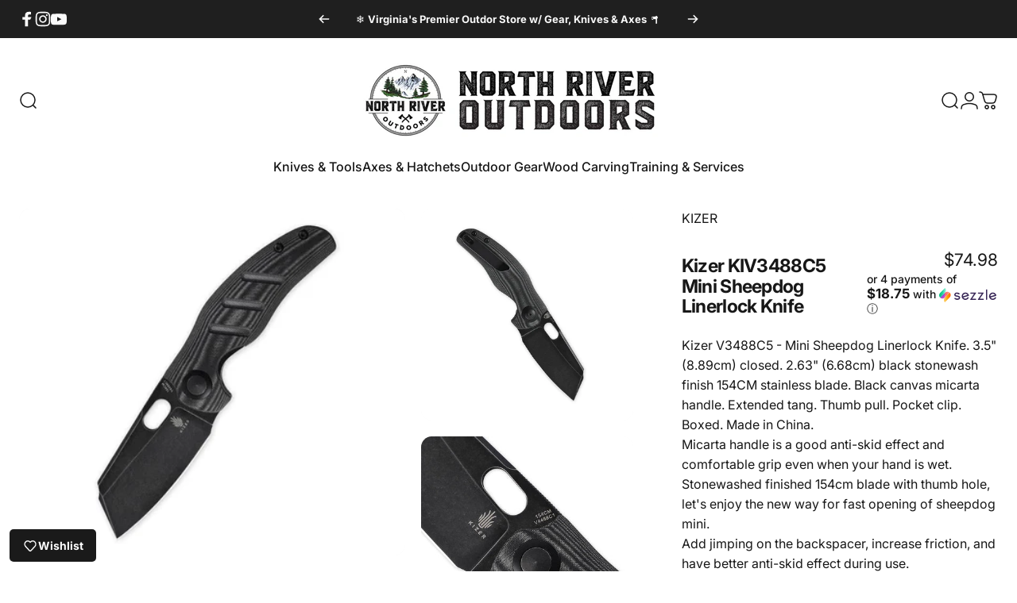

--- FILE ---
content_type: text/javascript
request_url: https://www.northriveroutdoors.com/cdn/shop/t/96/assets/vendor.aio.min.js?v=26429782574898011501769704324
body_size: 25817
content:
/*
Generated time: July 29, 2025 01:03
This file was created by the app developer. Feel free to contact the original developer with any questions. It was minified (compressed) by AVADA. AVADA do NOT own this script.
*/
((t,e)=>{"object"==typeof exports&&"undefined"!=typeof module?e(exports):"function"==typeof define&&define.amd?define(["exports"],e):e((t="undefined"!=typeof globalThis?globalThis:t||self).Motion={})})(this,function(t){function V(t,e){-1===t.indexOf(e)&&t.push(e)}function X(t,e){e=t.indexOf(e);-1<e&&t.splice(e,1)}let w=(t,e,i)=>Math.min(Math.max(i,t),e),k={duration:.3,delay:0,endDelay:0,repeat:0,easing:"ease"},L=t=>"number"==typeof t,M=t=>Array.isArray(t)&&!L(t[0]);function G(t,e){return M(t)?t[i=+t.length,(+e%i+i)%i+0]:t;var i}let T=(t,e,i)=>-i*t+i*e+t,I=()=>{},p=t=>t,d=(t,e,i)=>e-t==0?1:(i-t)/(e-t);function W(e,i){var n=e[e.length-1];for(let t=1;t<=i;t++){var s=d(0,i,t);e.push(T(n,1,s))}}function O(t){var e=[0];return W(e,t-1),e}function b(n,s=O(n.length),r=p){let o=n.length,t=o-s.length;return 0<t&&W(s,t),t=>{let e=0;for(;e<o-2&&!(t<s[e+1]);e++);var i=w(0,1,d(s[e],s[e+1],t)),i=G(r,e)(i);return T(n[e],n[e+1],i)}}let S=t=>Array.isArray(t)&&L(t[0]),F=t=>"object"==typeof t&&Boolean(t.createAnimation),z=t=>"function"==typeof t,_=t=>"string"==typeof t,N=t=>1e3*t,x=t=>t/1e3;function E(t,e){return e?t*(1e3/e):0}let C=(t,e,i)=>(((1-3*i+3*e)*t+(3*i-6*e))*t+3*e)*t;function s(h,e,c,i){if(h===e&&c===i)return p;return t=>0===t||1===t?t:C((n=>{{var s=n,r=0,o=1,a=h,l=c;let t,e,i=0;for(;e=r+(o-r)/2,0<(t=C(e,a,l)-s)?o=e:r=e,1e-7<Math.abs(t)&&++i<12;);return e}})(t),e,i)}let D={ease:s(.25,.1,.25,1),"ease-in":s(.42,0,1,1),"ease-in-out":s(.42,0,.58,1),"ease-out":s(0,0,.58,1)},A=/\((.*?)\)/;function c(t){if(z(t))return t;if(S(t))return s(...t);if(D[t])return D[t];if(t.startsWith("steps")){var e=A.exec(t);if(e){let t=e[1].split(",");return[i,n="end"]=[parseFloat(t[0]),t[1].trim()],t=>{t=(t="end"===n?Math.min(t,.999):Math.max(t,.001))*i,t="end"===n?Math.floor(t):Math.ceil(t);return w(0,1,t/i)}}}var i,n;return p}class f{constructor(r,e=[0,1],{easing:i,duration:n=k.duration,delay:o=k.delay,endDelay:a=k.endDelay,repeat:t=k.repeat,offset:s,direction:l="normal"}={}){if(this.startTime=null,this.rate=1,this.t=0,this.cancelTimestamp=null,this.easing=p,this.duration=0,this.totalDuration=0,this.repeat=0,this.playState="idle",this.finished=new Promise((t,e)=>{this.resolve=t,this.reject=e}),i=i||k.easing,F(i)){let t=i.createAnimation(e);i=t.easing,e=t.keyframes||e,n=t.duration||n}this.repeat=t,this.easing=M(i)?p:c(i),this.updateDuration(n);let h=b(e,s,M(i)?i.map(c):p);this.tick=t=>{let e,i=0;i=void 0!==this.pauseTime?this.pauseTime:(t-this.startTime)*this.rate,this.t=i,i/=1e3,i=Math.max(i-o,0);t=(i="finished"===this.playState&&void 0===this.pauseTime?this.totalDuration:i)/this.duration;let n=Math.floor(t),s=t%1;1===(s=!s&&1<=t?1:s)&&n--;t=n%2,("reverse"===l||"alternate"===l&&t||"alternate-reverse"===l&&!t)&&(s=1-s),t=i>=this.totalDuration?1:Math.min(s,1),t=h(this.easing(t));r(t),void 0===this.pauseTime&&("finished"===this.playState||i>=this.totalDuration+a)?(this.playState="finished",null!=(e=this.resolve)&&e.call(this,t)):"idle"!==this.playState&&(this.frameRequestId=requestAnimationFrame(this.tick))},this.play()}play(){var t=performance.now();this.playState="running",void 0!==this.pauseTime?this.startTime=t-this.pauseTime:this.startTime||(this.startTime=t),this.cancelTimestamp=this.startTime,this.pauseTime=void 0,this.frameRequestId=requestAnimationFrame(this.tick)}pause(){this.playState="paused",this.pauseTime=this.t}finish(){this.playState="finished",this.tick(0)}stop(){var t;this.playState="idle",void 0!==this.frameRequestId&&cancelAnimationFrame(this.frameRequestId),null!=(t=this.reject)&&t.call(this,!1)}cancel(){this.stop(),this.tick(this.cancelTimestamp)}reverse(){this.rate*=-1}commitStyles(){}updateDuration(t){this.duration=t,this.totalDuration=t*(this.repeat+1)}get currentTime(){return this.t}set currentTime(t){void 0!==this.pauseTime||0===this.rate?this.pauseTime=t:this.startTime=performance.now()-t/this.rate}get playbackRate(){return this.rate}set playbackRate(t){this.rate=t}}class Y{setAnimation(t){null!=(this.animation=t)&&t.finished.then(()=>this.clearAnimation()).catch(()=>{})}clearAnimation(){this.animation=this.generator=void 0}}let e=new WeakMap;function Z(t){return e.has(t)||e.set(t,{transforms:[],values:new Map}),e.get(t)}let n=["","X","Y","Z"],B={x:"translateX",y:"translateY",z:"translateZ"},P={syntax:"<angle>",initialValue:"0deg",toDefaultUnit:t=>t+"deg"},K={translate:{syntax:"<length-percentage>",initialValue:"0px",toDefaultUnit:t=>t+"px"},rotate:P,scale:{syntax:"<number>",initialValue:1,toDefaultUnit:p},skew:P},j=new Map,a=t=>"--motion-"+t,i=["x","y","z"],Q=(["translate","scale","rotate","skew"].forEach(e=>{n.forEach(t=>{i.push(e+t),j.set(a(e+t),K[e])})}),(t,e)=>i.indexOf(t)-i.indexOf(e)),J=new Set(i),tt=t=>J.has(t),et=t=>t.sort(Q).reduce(it,"").trim(),it=(t,e)=>`${t} ${e}(var(${a(e)}))`,nt=t=>t.startsWith("--"),st=new Set,rt=(t,e)=>document.createElement("div").animate(t,e),ot={cssRegisterProperty:()=>"undefined"!=typeof CSS&&Object.hasOwnProperty.call(CSS,"registerProperty"),waapi:()=>Object.hasOwnProperty.call(Element.prototype,"animate"),partialKeyframes:()=>{try{rt({opacity:[1]})}catch(t){return!1}return!0},finished:()=>Boolean(rt({opacity:[0,1]},{duration:.001}).finished),linearEasing:()=>{try{rt({opacity:0},{easing:"linear(0, 1)"})}catch(t){return!1}return!0}},at={},H={};for(let t in ot)H[t]=()=>(void 0===at[t]&&(at[t]=ot[t]()),at[t]);let lt=(t,s)=>z(t)?H.linearEasing()?`linear(${(e=>{let i="";var n=Math.round(s/.015);for(let t=0;t<n;t++)i+=e(d(0,n-1,t))+", ";return i.substring(0,i.length-2)})(t)})`:k.easing:S(t)?ht(t):t,ht=([t,e,i,n])=>`cubic-bezier(${t}, ${e}, ${i}, ${n})`,ct=t=>Array.isArray(t)?t:[t];function q(t){return B[t]&&(t=B[t]),tt(t)?a(t):t}let R={get:(t,e)=>{e=q(e);let i=nt(e)?t.style.getPropertyValue(e):getComputedStyle(t)[e];if(!i&&0!==i){let t=j.get(e);t&&(i=t.initialValue)}return i},set:(t,e,i)=>{e=q(e),nt(e)?t.style.setProperty(e,i):t.style[e]=i}};function dt(t,e=!0){if(t&&"finished"!==t.playState)try{t.stop?t.stop():(e&&t.commitStyles(),t.cancel())}catch(t){}}function ut(t,i){let n,s=(null==i?void 0:i.toDefaultUnit)||p;i=t[t.length-1];if(_(i)){let e=(null==(n=i.match(/(-?[\d.]+)([a-z%]*)/))?void 0:n[2])||"";e&&(s=t=>t+e)}return s}function g(o,a,l,h={},c){let d=window.__MOTION_DEV_TOOLS_RECORD,u=!1!==h.record&&d,p,{duration:f=k.duration,delay:g=k.delay,endDelay:m=k.endDelay,repeat:v=k.repeat,easing:y=k.easing,persist:w=!1,direction:b,offset:S,allowWebkitAcceleration:x=!1}=h,t=Z(o),E=tt(a),C=H.waapi();var e,i,n;E&&(n=o,i=a,B[i]&&(i=B[i]),V(e=Z(n).transforms,i),n.style.transform=et(e));let D=q(a),A=(i=t.values,n=D,i.has(n)||i.set(n,new Y),i.get(n)),P=j.get(D);return dt(A.animation,!(F(y)&&A.generator)&&!1!==h.record),()=>{let i=()=>{var t;return null!=(t=null!=(t=R.get(o,D))?t:null==P?void 0:P.initialValue)?t:0},n=((e,i)=>{for(let t=0;t<e.length;t++)null===e[t]&&(e[t]=t?e[t-1]:i());return e})(ct(l),i),e=ut(n,P);if(F(y)){let t=y.createAnimation(n,"opacity"!==a,i,D,A);y=t.easing,n=t.keyframes||n,f=t.duration||f}if(nt(D))if(H.cssRegisterProperty()){var t=D;if(!st.has(t)){st.add(t);try{var{syntax:s,initialValue:r}=j.has(t)?j.get(t):{};CSS.registerProperty({name:t,inherits:!1,syntax:s,initialValue:r})}catch(t){}}}else C=!1;if(C=E&&!H.linearEasing()&&(z(y)||M(y)&&y.some(z))?!1:C){1!==(n=P?n.map(t=>L(t)?P.toDefaultUnit(t):t):n).length||H.partialKeyframes()&&!u||n.unshift(i());let t={delay:N(g),duration:N(f),endDelay:N(m),easing:M(y)?void 0:lt(y,f),direction:b,iterations:v+1,fill:"both"},e=((p=o.animate({[D]:n,offset:S,easing:M(y)?y.map(t=>lt(t,f)):void 0},t)).finished||(p.finished=new Promise((t,e)=>{p.onfinish=t,p.oncancel=e})),n[n.length-1]);p.finished.then(()=>{w||(R.set(o,D,e),p.cancel())}).catch(I),x||(p.playbackRate=1.000001)}else if(c&&E)1===(n=n.map(t=>"string"==typeof t?parseFloat(t):t)).length&&n.unshift(parseFloat(i())),p=new c(t=>{R.set(o,D,e?e(t):t)},n,Object.assign(Object.assign({},h),{duration:f,easing:y}));else{let t=n[n.length-1];R.set(o,D,P&&L(t)?P.toDefaultUnit(t):t)}return u&&d(o,a,n,{duration:f,delay:g,easing:y,repeat:v,offset:S},"motion-one"),A.setAnimation(p),p}}let pt=(t,e)=>t[e]?Object.assign(Object.assign({},t),t[e]):Object.assign({},t);function U(t,e){return"string"==typeof t?t=e?(null==e[t]&&(e[t]=document.querySelectorAll(t)),e[t]):document.querySelectorAll(t):t instanceof Element&&(t=[t]),Array.from(t||[])}let ft=t=>t(),h=(t,e,i=k.duration)=>new Proxy({animations:t.map(ft).filter(Boolean),duration:i,options:e},gt),gt={get:(i,e)=>{var t=i.animations[0];switch(e){case"duration":return i.duration;case"currentTime":return x((null==t?void 0:t[e])||0);case"playbackRate":case"playState":return null==t?void 0:t[e];case"finished":return i.finished||(i.finished=Promise.all(i.animations.map(mt)).catch(I)),i.finished;case"stop":return()=>{i.animations.forEach(t=>dt(t))};case"forEachNative":return e=>{i.animations.forEach(t=>e(t,i))};default:return void 0===(null==t?void 0:t[e])?void 0:()=>i.animations.forEach(t=>t[e]())}},set:(e,i,n)=>{switch(i){case"currentTime":n=N(n);case"currentTime":case"playbackRate":for(let t=0;t<e.animations.length;t++)e.animations[t][i]=n;return!0}return!1}},mt=t=>t.finished;function vt(t,e,i){return z(t)?t(e,i):t}function yt(l){return function(t,i,n={}){var s=(t=U(t)).length,r=[];for(let e=0;e<s;e++){var o=t[e];for(let t in i){var a=pt(n,t),a=(a.delay=vt(a.delay,e,s),g(o,t,i[t],a,l));r.push(a)}}return h(r,n,n.duration)}}let wt=yt(f);function $(t,e){var i={};for(s in t)Object.prototype.hasOwnProperty.call(t,s)&&e.indexOf(s)<0&&(i[s]=t[s]);if(null!=t&&"function"==typeof Object.getOwnPropertySymbols)for(var n=0,s=Object.getOwnPropertySymbols(t);n<s.length;n++)e.indexOf(s[n])<0&&Object.prototype.propertyIsEnumerable.call(t,s[n])&&(i[s[n]]=t[s[n]]);return i}function bt(t,e,i,n){return L(e)?e:e.startsWith("-")||e.startsWith("+")?Math.max(0,t+parseFloat(e)):"<"===e?i:null!=(i=n.get(e))?i:t}function St(t,e){return t.at===e.at?null===t.value?1:-1:t.at-e.at}function xt(t,e,i){var n=Math.max(e-5,0);return E(i-t(n),e-n)}let Et=({stiffness:t=100,damping:e=10,mass:i=1,from:n=0,to:s=1,velocity:r=0,restSpeed:o=2,restDistance:a=.5}={})=>{r=r?x(r):0;let l={done:!1,hasReachedTarget:!1,current:n,target:s},h=s-n,c=Math.sqrt(t/i)/1e3,d=([t=100,e=10,i=1]=[t,e,i],e/(2*Math.sqrt(t*i)));let u;if(d<1){let e=c*Math.sqrt(1-d*d);u=t=>s-Math.exp(-d*c*t)*((d*c*h-r)/e*Math.sin(e*t)+h*Math.cos(e*t))}else u=t=>s-Math.exp(-c*t)*(h+(c*h-r)*t);return t=>{l.current=u(t);var e,t=0===t?r:xt(u,t,l.current),t=Math.abs(t)<=o,i=Math.abs(s-l.current)<=a;return l.done=t&&i,l.hasReachedTarget=(t=n,i=s,e=l.current,t<i&&i<=e||i<t&&e<=i),l}};function Ct(t){return L(t)&&!isNaN(t)}function Dt(t){return _(t)?parseFloat(t):t}function At(a){let i=new WeakMap;return(r={})=>{let o=new Map,d=(t=0,e=100,i=0,n=!1)=>{var s=t+`-${e}-${i}-`+n;return o.has(s)||o.set(s,a(Object.assign({from:t,to:e,velocity:i,restSpeed:n?.05:2,restDistance:n?.01:.5},r))),o.get(s)},u=(t,e)=>(i.has(t)||i.set(t,((t,e=p)=>{let i,n=10,s=t(0);for(var r=[e(s.current)];!s.done&&n<1e4;)s=t(n),r.push(e(s.done?s.target:s.current)),void 0===i&&s.hasReachedTarget&&(i=n),n+=10;var o=n-10;return 1===r.length&&r.push(s.current),{keyframes:r,duration:o/1e3,overshootDuration:(null!=i?i:o)/1e3}})(t,e)),i.get(t));return{createAnimation:(t,e=!0,i,n,o)=>{let s,a,r,l=0,h=p;var c=t.length;if(e)if(h=ut(t,n?j.get(q(n)):void 0),r=Dt(t[c-1]),1<c&&null!==t[0])a=Dt(t[0]);else{let r=null==o?void 0:o.generator;if(r){let{animation:t,generatorStartTime:e}=o,i=(null==t?void 0:t.startTime)||e||0,n=(null==t?void 0:t.currentTime)||performance.now()-i,s=r(n).current;a=s,l=xt(t=>r(t).current,n,s)}else i&&(a=Dt(i()))}if(Ct(a)&&Ct(r)){let t=d(a,r,l,null==n?void 0:n.includes("scale"));s=Object.assign(Object.assign({},u(t,h)),{easing:"linear"}),o&&(o.generator=t,o.generatorStartTime=performance.now())}return s=s||{easing:"ease",duration:u(d(0,100)).overshootDuration}}}}}let Pt=At(Et),Lt=At(({from:t=0,velocity:e=0,power:i=.8,decay:n=.325,bounceDamping:s,bounceStiffness:r,changeTarget:o,min:a,max:l,restDistance:h=.5,restSpeed:c})=>{n=N(n);let d={hasReachedTarget:!1,done:!1,current:t,target:t},u=i*e,p=t+u,f=void 0===o?p:o(p),g=((d.target=f)!==p&&(u=f-t),t=>-u*Math.exp(-t/n)),m=t=>f+g(t),v=t=>{var e=g(t),t=m(t);d.done=Math.abs(e)<=h,d.current=d.done?f:t},y,w,b=t=>{var e=d.current;(void 0!==a&&e<a||void 0!==l&&l<e)&&(y=t,w=Et({from:d.current,to:(e=d.current,void 0!==a&&(void 0===l||Math.abs(a-e)<Math.abs(l-e))?a:l),velocity:xt(m,t,d.current),damping:s,stiffness:r,restDistance:h,restSpeed:c}))};return b(0),t=>{let e=!1;return w||void 0!==y||(e=!0,v(t),b(t)),void 0!==y&&t>y?(d.hasReachedTarget=!0,w(t-y)):(d.hasReachedTarget=!1,e||v(t),d)}}),Mt={any:0,all:1};function It(t,i,{root:e,margin:n,amount:s="any"}={}){if("undefined"==typeof IntersectionObserver)return()=>{};let r=U(t),o=new WeakMap,a=new IntersectionObserver(t=>{t.forEach(e=>{let t=o.get(e.target);if(e.isIntersecting!==Boolean(t))if(e.isIntersecting){let t=i(e);z(t)?o.set(e.target,t):a.unobserve(e.target)}else t&&(t(e),o.delete(e.target))})},{root:e,rootMargin:n,threshold:"number"==typeof s?s:Mt[s]});return r.forEach(t=>a.observe(t)),()=>a.disconnect()}let r=new WeakMap,o;function zt({target:e,contentRect:i,borderBoxSize:n}){var t;null!=(t=r.get(e))&&t.forEach(t=>{t({target:e,contentSize:i,get size(){var t=e;if(n){let{inlineSize:t,blockSize:e}=n[0];return{width:t,height:e}}return t instanceof SVGElement&&"getBBox"in t?t.getBBox():{width:t.offsetWidth,height:t.offsetHeight}}})})}function kt(t){t.forEach(zt)}let l=new Set,u;function Tt(e,i){if(z(e))return t=e,l.add(t),u||(u=()=>{let t={width:window.innerWidth,height:window.innerHeight},e={target:window,size:t,contentSize:t};l.forEach(t=>t(e))},window.addEventListener("resize",u)),()=>{l.delete(t),l.size||(u=u&&void 0)};{var n=i;o||"undefined"!=typeof ResizeObserver&&(o=new ResizeObserver(kt));let t=U(e);return t.forEach(t=>{let e=r.get(t);e||(e=new Set,r.set(t,e)),e.add(n),null!=o&&o.observe(t)}),()=>{t.forEach(t=>{var e=r.get(t);null!=e&&e.delete(n),null!=e&&e.size||null==o||o.unobserve(t)})}}var t}let Wt={x:{length:"Width",position:"Left"},y:{length:"Height",position:"Top"}};function Ot(t,e,i,n){var s=i[e],{length:e,position:r}=Wt[e],o=s.current,i=i.time,r=(s.current=t["scroll"+r],s.scrollLength=t["scroll"+e]-t["client"+e],s.offset.length=0,s.offset[0]=0,s.offset[1]=s.scrollLength,s.progress=d(0,s.scrollLength,s.current),n-i);s.velocity=50<r?0:E(s.current-o,r)}let Ft={Enter:[[0,1],[1,1]],Exit:[[0,0],[1,0]],Any:[[1,0],[0,1]],All:[[0,0],[1,1]]},_t={start:0,center:.5,end:1};function Nt(e,t,i=0){let n=0;if(void 0!==_t[e]&&(e=_t[e]),_(e)){let t=parseFloat(e);e.endsWith("px")?n=t:e.endsWith("%")?e=t/100:e.endsWith("vw")?n=t/100*document.documentElement.clientWidth:e.endsWith("vh")?n=t/100*document.documentElement.clientHeight:e=t}return i+(n=L(e)?t*e:n)}let Bt=[0,0];let jt={x:0,y:0};function Ht(t,i,e){var{offset:n=Ft.All}=e,{target:e=t,axis:s="y"}=e,r="y"===s?"height":"width",o=e!==t?((t,e)=>{let i={x:0,y:0},n=t;for(;n&&n!==e;)if(n instanceof HTMLElement)i.x+=n.offsetLeft,i.y+=n.offsetTop,n=n.offsetParent;else if(n instanceof SVGGraphicsElement&&"getBBox"in n){let{top:t,left:e}=n.getBBox();for(i.x+=e,i.y+=t;n&&"svg"!==n.tagName;)n=n.parentNode}return i})(e,t):jt,a=e===t?{width:t.scrollWidth,height:t.scrollHeight}:{width:e.clientWidth,height:e.clientHeight},l={width:t.clientWidth,height:t.clientHeight};i[s].offset.length=0;let h=!i[s].interpolate;var c=n.length;for(let e=0;e<c;e++){let t=((t,e,i,n)=>{let s=Array.isArray(t)?t:Bt;return L(t)?s=[t,t]:_(t)&&(s=(t=t.trim()).includes(" ")?t.split(" "):[t,_t[t]?t:"0"]),Nt(s[0],i,n)-Nt(s[1],e)})(n[e],l[r],a[r],o[s]);h||t===i[s].interpolatorOffsets[e]||(h=!0),i[s].offset[e]=t}h&&(i[s].interpolate=b(O(c),i[s].offset),i[s].interpolatorOffsets=[...i[s].offset]),i[s].progress=i[s].interpolate(i[s].current)}function qt(n,t,s,r={}){var e,i,o=r.axis||"y";return{measure:()=>((e,i=e,n)=>{if(n.x.targetOffset=0,n.y.targetOffset=0,i!==e){let t=i;for(;t&&t!=e;)n.x.targetOffset+=t.offsetLeft,n.y.targetOffset+=t.offsetTop,t=t.offsetParent}n.x.targetLength=i===e?i.scrollWidth:i.clientWidth,n.y.targetLength=i===e?i.scrollHeight:i.clientHeight,n.x.containerLength=e.clientWidth,n.y.containerLength=e.clientHeight})(n,r.target,s),update:t=>{var e,i;Ot(e=n,"x",i=s,t=t),Ot(e,"y",i,t),i.time=t,(r.offset||r.target)&&Ht(n,s,r)},notify:z(t)?()=>t(s):(e=t,i=s[o],e.pause(),e.forEachNative((t,{easing:e})=>{var i;t.updateDuration?(e||(t.easing=p),t.updateDuration(1)):(i={duration:1e3},e||(i.easing="linear"),null!=(t=null==(e=t.effect)?void 0:e.updateTiming)&&t.call(e,i))}),()=>{e.currentTime=i.progress})}}let m=new WeakMap,Rt=new WeakMap,Ut=new WeakMap,$t=t=>t===document.documentElement?window:t;function Vt(t,e){return"object"==typeof t?t:t&&e?e[t]:void 0}let v;function Xt(){var t;v&&((t=v.sort(Yt).map(Zt)).forEach(Kt),t.forEach(Kt),v=void 0)}function Gt(t){v?V(v,t):(v=[t],requestAnimationFrame(Xt))}let Yt=(t,e)=>t.getDepth()-e.getDepth(),Zt=t=>t.animateUpdates(),Kt=t=>t.next(),Qt=(t,e)=>new CustomEvent(t,{detail:{target:e}});function Jt(t,e,i){t.dispatchEvent(new CustomEvent(e,{detail:{originalEvent:i}}))}function te(t,e,i){t.dispatchEvent(new CustomEvent(e,{detail:{originalEntry:i}}))}let ee=(e,i,n)=>t=>{t.pointerType&&"mouse"!==t.pointerType||(n(),Jt(e,i,t))},y={inView:{isActive:t=>Boolean(t.inView),subscribe:(e,{enable:i,disable:n},{inViewOptions:t={}})=>{let s=t.once,r=$(t,["once"]);return It(e,t=>{if(i(),te(e,"viewenter",t),!s)return t=>{n(),te(e,"viewleave",t)}},r)}},hover:{isActive:t=>Boolean(t.hover),subscribe:(t,{enable:e,disable:i})=>{let n=ee(t,"hoverstart",e),s=ee(t,"hoverend",i);return t.addEventListener("pointerenter",n),t.addEventListener("pointerleave",s),()=>{t.removeEventListener("pointerenter",n),t.removeEventListener("pointerleave",s)}}},press:{isActive:t=>Boolean(t.press),subscribe:(e,{enable:i,disable:n})=>{let s=t=>{n(),Jt(e,"pressend",t),window.removeEventListener("pointerup",s)},t=t=>{i(),Jt(e,"pressstart",t),window.addEventListener("pointerup",s)};return e.addEventListener("pointerdown",t),()=>{e.removeEventListener("pointerdown",t),window.removeEventListener("pointerup",s)}}}},ie=["initial","animate",...Object.keys(y),"exit"],ne=new WeakMap;function se(e){var i,n={},s=[];for(i in e){var r=e[i];tt(i)&&(B[i]&&(i=B[i]),s.push(i),i=a(i));let t=Array.isArray(r)?r[0]:r;var o=j.get(i);o&&(t=L(r)?o.toDefaultUnit(r):r),n[i]=t}return s.length&&(n.transform=et(s)),n}let re=t=>"-"+t.toLowerCase();t.MotionValue=Y,t.ScrollOffset=Ft,t.animate=function(t,e,i){return(z(t)?function(e,i={}){return h([()=>{var t=new f(e,[0,1],i);return t.finished.catch(()=>{}),t}],i,i.duration)}:wt)(t,e,i)},t.animateStyle=g,t.createAnimate=yt,t.createMotionState=function(a={},e){let l,t=e?e.getDepth()+1:0,h={initial:!0,animate:!0},n={},i={};for(let t of ie)i[t]="string"==typeof a[t]?a[t]:null==e?void 0:e.getContext()[t];var s=!1===a.initial?"animate":"initial";let c=$(Vt(a[s]||i[s],a.variants)||{},["transition"]),d=Object.assign({},c),r=(t,e)=>()=>{h[t]=e,Gt(u)},o=()=>{for(var t in y){var e=y[t].isActive(a),i=n[t];e&&!i?n[t]=y[t].subscribe(l,{enable:r(t,!0),disable:r(t,!1)},a):!e&&i&&(i(),delete n[t])}},u={update:t=>{l&&(a=t,o(),Gt(u))},setActive:(t,e)=>{l&&(h[t]=e,Gt(u))},animateUpdates:function*(){let i,n,s=c,r=(c={},{});for(let t of ie)if(h[t]){let e=Vt(a[t]);if(e)for(let t in e)"transition"!==t&&(c[t]=e[t],r[t]=pt(null!=(n=null!=(i=e.transition)?i:a.transition)?n:{},t))}let t=new Set([...Object.keys(c),...Object.keys(s)]),o=[];t.forEach(t=>{var e,i;void 0===c[t]&&(c[t]=d[t]),typeof(e=s[t])==typeof(i=c[t])&&(Array.isArray(e)&&Array.isArray(i)?((e,i)=>{var n=i.length;if(n===e.length){for(let t=0;t<n;t++)if(i[t]!==e[t])return;return 1}})(e,i):e===i)||(null==d[t]&&(d[t]=R.get(l,t)),o.push(g(l,t,c[t],r[t],f)))}),yield;var e=o.map(t=>t()).filter(Boolean);if(e.length){let t=c;l.dispatchEvent(Qt("motionstart",t)),Promise.all(e.map(t=>t.finished)).then(()=>{l.dispatchEvent(Qt("motioncomplete",t))}).catch(I)}},getDepth:()=>t,getTarget:()=>c,getOptions:()=>a,getContext:()=>i,mount:t=>(l=t,ne.set(l,u),o(),()=>{var t,e;for(e in ne.delete(l),t=u,v&&X(v,t),n)n[e]()}),isMounted:()=>Boolean(l)};return u},t.createStyleString=function(t={}){var e=se(t);let i="";for(let t in e)i+=t.startsWith("--")?t:t.replace(/[A-Z]/g,re),i+=`: ${e[t]}; `;return i},t.createStyles=se,t.getAnimationData=Z,t.getStyleName=q,t.glide=Lt,t.inView=It,t.mountedStates=ne,t.resize=Tt,t.scroll=function(i,t={}){var{container:n=document.documentElement}=t,t=$(t,["container"]);let s=Ut.get(n),r=(s||(s=new Set,Ut.set(n,s)),qt(n,i,{time:0,x:{current:0,offset:[],progress:0,scrollLength:0,targetOffset:0,targetLength:0,containerLength:0,velocity:0},y:{current:0,offset:[],progress:0,scrollLength:0,targetOffset:0,targetLength:0,containerLength:0,velocity:0}},t));if(s.add(r),!m.has(n)){let t=()=>{let t=performance.now();for(let t of s)t.measure();for(var e of s)e.update(t);for(let t of s)t.notify()},e=(m.set(n,t),$t(n));window.addEventListener("resize",t,{passive:!0}),n!==document.documentElement&&Rt.set(n,Tt(n,t)),e.addEventListener("scroll",t,{passive:!0})}let e=m.get(n),o=requestAnimationFrame(e);return()=>{"function"!=typeof i&&i.stop(),cancelAnimationFrame(o);var t,e=Ut.get(n);e&&(e.delete(r),e.size||(e=m.get(n),m.delete(n),e&&($t(n).removeEventListener("scroll",e),null!=(t=Rt.get(n))&&t(),window.removeEventListener("resize",e))))}},t.spring=Pt,t.stagger=function(s=.1,{start:r=0,from:o=0,easing:a}={}){return(t,e)=>{var i=L(o)?o:"first"===o?0:(i=e-1,"last"===o?i:i/2),t=Math.abs(i-t);let n=s*t;if(a){let t=e*s;n=c(a)(n/t)*t}return r+n}},t.style=R,t.timeline=function(t,e={}){var t=((n,t={})=>{var s,r,{defaultOptions:f={}}=t,l=$(t,["defaultOptions"]);let h=[],o=new Map,a={},c=new Map,g=0,m=0,v=0;for(let i=0;i<n.length;i++){let t=n[i];if(_(t)){c.set(t,m);continue}if(!Array.isArray(t)){c.set(t.name,bt(m,t.at,g,c));continue}let[e,d,u={}]=t,p=(void 0!==u.at&&(m=bt(m,u.at,g,c)),0);var y=U(e,a),w=y.length;for(let c=0;c<w;c++){s=y[c],(r=o).has(s)||r.set(s,{});let h=r.get(s);for(let l in d){S=l,(b=h)[S]||(b[S]=[]);let t=b[S],e=ct(d[l]),i=pt(u,l),{duration:n=f.duration||k.duration,easing:s=f.easing||k.easing}=i;if(F(s)){"opacity"!==l&&e.length;let t=s.createAnimation(e,"opacity"!==l,()=>0,l);s=t.easing,e=t.keyframes||e,n=t.duration||n}let r=vt(u.delay,c,w)||0,o=m+r,a=o+n;var{offset:b=O(e.length)}=i,S=(1===b.length&&0===b[0]&&(b[1]=1),b.length-e.length),x=(0<S&&W(b,S),1===e.length&&e.unshift(null),z=I=M=L=P=A=D=C=E=x=void 0,t),E=e,C=s,D=b,A=o,P=a,L=x,M=A,I=P;for(let t=0;t<L.length;t++){var z=L[t];z.at>M&&z.at<I&&(X(L,z),t--)}for(let t=0;t<E.length;t++)x.push({value:E[t],at:T(A,P,D[t]),easing:G(C,t)});p=Math.max(r+n,p),v=Math.max(a,v)}}g=m,m+=p}return o.forEach((t,e)=>{for(var i in t){var s=t[i],r=(s.sort(St),[]),o=[],a=[];for(let n=0;n<s.length;n++){let{at:t,value:e,easing:i}=s[n];r.push(e),o.push(d(0,v,t)),a.push(i||k.easing)}0!==o[0]&&(o.unshift(0),r.unshift(r[0]),a.unshift("linear")),1!==o[o.length-1]&&(o.push(1),r.push(null)),h.push([e,i,r,Object.assign(Object.assign(Object.assign({},f),{duration:v,easing:a,offset:o}),l)])}}),h})(t,e),i=t.map(t=>g(...t,f)).filter(Boolean);return h(i,e,null==(i=t[0])?void 0:i[3].duration)},t.withControls=h,Object.defineProperty(t,"__esModule",{value:!0})}),((t,e)=>{"object"==typeof module&&module.exports?module.exports=e():t.EvEmitter=e()})("undefined"!=typeof window?window:this,function(){function t(){}var e=t.prototype;return e.on=function(t,e){var i;return t&&e&&((i=(i=this._events=this._events||{})[t]=i[t]||[]).includes(e)||i.push(e)),this},e.once=function(t,e){var i;return t&&e&&(this.on(t,e),((i=this._onceEvents=this._onceEvents||{})[t]=i[t]||{})[e]=!0),this},e.off=function(t,e){t=this._events&&this._events[t];return t&&t.length&&-1!=(e=t.indexOf(e))&&t.splice(e,1),this},e.emitEvent=function(t,e){let i=this._events&&this._events[t];if(i&&i.length){i=i.slice(0),e=e||[];var n,s=this._onceEvents&&this._onceEvents[t];for(n of i)s&&s[n]&&(this.off(t,n),delete s[n]),n.apply(this,e)}return this},e.allOff=function(){return delete this._events,delete this._onceEvents,this},t}),((t,e)=>{"object"==typeof module&&module.exports?module.exports=e():t.getSize=e()})(window,function(){function c(t){var e=parseFloat(t);return-1==t.indexOf("%")&&!isNaN(e)&&e}let d=["paddingLeft","paddingRight","paddingTop","paddingBottom","marginLeft","marginRight","marginTop","marginBottom","borderLeftWidth","borderRightWidth","borderTopWidth","borderBottomWidth"];return d,function(t){if((t="string"==typeof t?document.querySelector(t):t)&&"object"==typeof t&&t.nodeType){let n=getComputedStyle(t);if("none"==n.display){let e={width:0,height:0,innerWidth:0,innerHeight:0,outerWidth:0,outerHeight:0};return d.forEach(t=>{e[t]=0}),e}{let i={};i.width=t.offsetWidth,i.height=t.offsetHeight;var t=i.isBorderBox="border-box"==n.boxSizing,e=(d.forEach(t=>{var e=n[t],e=parseFloat(e);i[t]=isNaN(e)?0:e}),i.paddingLeft+i.paddingRight),s=i.paddingTop+i.paddingBottom,r=i.marginLeft+i.marginRight,o=i.marginTop+i.marginBottom,a=i.borderLeftWidth+i.borderRightWidth,l=i.borderTopWidth+i.borderBottomWidth,h=c(n.width),h=(!1!==h&&(i.width=h+(t?0:e+a)),c(n.height));return!1!==h&&(i.height=h+(t?0:s+l)),i.innerWidth=i.width-(e+a),i.innerHeight=i.height-(s+l),i.outerWidth=i.width+r,i.outerHeight=i.height+o,i}}}}),((t,e)=>{"object"==typeof module&&module.exports?module.exports=e(t):t.fizzyUIUtils=e(t)})(this,function(t){let e={extend:function(t,e){return Object.assign(t,e)},modulo:function(t,e){return(t%e+e)%e},makeArray:function(t){return Array.isArray(t)?t:null==t?[]:"object"==typeof t&&"number"==typeof t.length?[...t]:[t]},removeFrom:function(t,e){e=t.indexOf(e);-1!=e&&t.splice(e,1)},getParent:function(t,e){for(;t.parentNode&&t!=document.body;)if((t=t.parentNode).matches(e))return t},getQueryElement:function(t){return"string"==typeof t?document.querySelector(t):t},handleEvent:function(t){var e="on"+t.type;this[e]&&this[e](t)},filterFindElements:function(t,i){return(t=e.makeArray(t)).filter(t=>t instanceof HTMLElement).reduce((t,e)=>{if(!i)return t.push(e),t;e.matches(i)&&t.push(e);e=e.querySelectorAll(i);return t.concat(...e)},[])},debounceMethod:function(t,e,i){i=i||100;let n=t.prototype[e],s=e+"Timeout";t.prototype[e]=function(){clearTimeout(this[s]);let t=arguments;this[s]=setTimeout(()=>{n.apply(this,t),delete this[s]},i)}},docReady:function(t){var e=document.readyState;"complete"==e||"interactive"==e?setTimeout(t):document.addEventListener("DOMContentLoaded",t)},toDashed:function(t){return t.replace(/(.)([A-Z])/g,function(t,e,i){return e+"-"+i}).toLowerCase()}},r=t.console;return e.htmlInit=function(s,t){e.docReady(function(){let n="data-"+e.toDashed(t);[...document.querySelectorAll(`[${n}]`)].forEach(t=>{let e,i=t.getAttribute(n);try{e=i&&JSON.parse(i)}catch(e){return void(r&&r.error(`Error parsing ${n}on ${t.className}:`+e))}new s(t,e)})})},e}),((t,e)=>{"object"==typeof module&&module.exports?module.exports=e(t,require("ev-emitter")):t.Unidragger=e(t,t.EvEmitter)})("undefined"!=typeof window?window:this,function(n,t){function e(){}let s,i,r=e.prototype=Object.create(t.prototype),o=(r.handleEvent=function(t){var e="on"+t.type;this[e]&&this[e](t)},i="ontouchstart"in n?(s="touchstart",["touchmove","touchend","touchcancel"]):n.PointerEvent?(s="pointerdown",["pointermove","pointerup","pointercancel"]):(s="mousedown",["mousemove","mouseup"]),r.touchActionValue="none",r.bindHandles=function(){this._bindHandles("addEventListener",this.touchActionValue)},r.unbindHandles=function(){this._bindHandles("removeEventListener","")},r._bindHandles=function(e,i){this.handles.forEach(t=>{t[e](s,this),t[e]("click",this),n.PointerEvent&&(t.style.touchAction=i)})},r.bindActivePointerEvents=function(){i.forEach(t=>{n.addEventListener(t,this)})},r.unbindActivePointerEvents=function(){i.forEach(t=>{n.removeEventListener(t,this)})},r.withPointer=function(t,e){e.pointerId===this.pointerIdentifier&&this[t](e,e)},r.withTouch=function(t,e){let i;for(var n of e.changedTouches)n.identifier===this.pointerIdentifier&&(i=n);i&&this[t](e,i)},r.onmousedown=function(t){this.pointerDown(t,t)},r.ontouchstart=function(t){this.pointerDown(t,t.changedTouches[0])},r.onpointerdown=function(t){this.pointerDown(t,t)},["TEXTAREA","INPUT","SELECT","OPTION"]),a=["radio","checkbox","button","submit","image","file"];return r.pointerDown=function(t,e){var i=o.includes(t.target.nodeName),n=a.includes(t.target.type);this.isPointerDown||t.button||!(!i||n)||(this.isPointerDown=!0,this.pointerIdentifier=void 0!==e.pointerId?e.pointerId:e.identifier,this.pointerDownPointer={pageX:e.pageX,pageY:e.pageY},this.bindActivePointerEvents(),this.emitEvent("pointerDown",[t,e]))},r.onmousemove=function(t){this.pointerMove(t,t)},r.onpointermove=function(t){this.withPointer("pointerMove",t)},r.ontouchmove=function(t){this.withTouch("pointerMove",t)},r.pointerMove=function(t,e){var i={x:e.pageX-this.pointerDownPointer.pageX,y:e.pageY-this.pointerDownPointer.pageY};this.emitEvent("pointerMove",[t,e,i]),!this.isDragging&&this.hasDragStarted(i)&&this.dragStart(t,e),this.isDragging&&this.dragMove(t,e,i)},r.hasDragStarted=function(t){return 3<Math.abs(t.x)||3<Math.abs(t.y)},r.dragStart=function(t,e){this.isDragging=!0,this.isPreventingClicks=!0,this.emitEvent("dragStart",[t,e])},r.dragMove=function(t,e,i){this.emitEvent("dragMove",[t,e,i])},r.onmouseup=function(t){this.pointerUp(t,t)},r.onpointerup=function(t){this.withPointer("pointerUp",t)},r.ontouchend=function(t){this.withTouch("pointerUp",t)},r.pointerUp=function(t,e){this.pointerDone(),this.emitEvent("pointerUp",[t,e]),this.isDragging?this.dragEnd(t,e):this.staticClick(t,e)},r.dragEnd=function(t,e){this.isDragging=!1,setTimeout(()=>delete this.isPreventingClicks),this.emitEvent("dragEnd",[t,e])},r.pointerDone=function(){this.isPointerDown=!1,delete this.pointerIdentifier,this.unbindActivePointerEvents(),this.emitEvent("pointerDone")},r.onpointercancel=function(t){this.withPointer("pointerCancel",t)},r.ontouchcancel=function(t){this.withTouch("pointerCancel",t)},r.pointerCancel=function(t,e){this.pointerDone(),this.emitEvent("pointerCancel",[t,e])},r.onclick=function(t){this.isPreventingClicks&&t.preventDefault()},r.staticClick=function(t,e){var i="mouseup"===t.type;i&&this.isIgnoringMouseUp||(this.emitEvent("staticClick",[t,e]),i&&(this.isIgnoringMouseUp=!0,setTimeout(()=>{delete this.isIgnoringMouseUp},400)))},e}),((t,e)=>{"object"==typeof module&&module.exports?module.exports=e(require("get-size")):(t.Flickity=t.Flickity||{},t.Flickity.Cell=e(t.getSize))})("undefined"!=typeof window?window:this,function(t){let e="flickity-cell";function i(t){this.element=t,this.element.classList.add(e),this.x=0,this.unselect()}var n=i.prototype;return n.destroy=function(){this.unselect(),this.element.classList.remove(e),this.element.style.transform="",this.element.removeAttribute("aria-hidden")},n.getSize=function(){this.size=t(this.element)},n.select=function(){this.element.classList.add("is-selected"),this.element.removeAttribute("aria-hidden")},n.unselect=function(){this.element.classList.remove("is-selected"),this.element.setAttribute("aria-hidden","true")},n.remove=function(){this.element.remove()},i}),((t,e)=>{"object"==typeof module&&module.exports?module.exports=e():(t.Flickity=t.Flickity||{},t.Flickity.Slide=e())})("undefined"!=typeof window?window:this,function(){function t(t,e,i){this.beginMargin=t,this.endMargin=e,this.cellAlign=i,this.cells=[],this.outerWidth=0,this.height=0}var e=t.prototype;return e.addCell=function(t){this.cells.push(t),this.outerWidth+=t.size.outerWidth,this.height=Math.max(t.size.outerHeight,this.height),1===this.cells.length&&(this.x=t.x,this.firstMargin=t.size[this.beginMargin])},e.updateTarget=function(){var t=this.getLastCell(),t=t?t.size[this.endMargin]:0,t=this.outerWidth-(this.firstMargin+t);this.target=this.x+this.firstMargin+t*this.cellAlign},e.getLastCell=function(){return this.cells[this.cells.length-1]},e.select=function(){this.cells.forEach(t=>t.select())},e.unselect=function(){this.cells.forEach(t=>t.unselect())},e.getCellElements=function(){return this.cells.map(t=>t.element)},t}),((t,e)=>{"object"==typeof module&&module.exports?module.exports=e(require("fizzy-ui-utils")):(t.Flickity=t.Flickity||{},t.Flickity.animatePrototype=e(t.fizzyUIUtils))})("undefined"!=typeof window?window:this,function(e){return{startAnimation:function(){this.isAnimating||(this.isAnimating=!0,this.restingFrames=0,this.animate())},animate:function(){this.applyDragForce(),this.applySelectedAttraction();var t=this.x;this.integratePhysics(),this.positionSlider(),this.settle(t),this.isAnimating&&requestAnimationFrame(()=>this.animate())},positionSlider:function(){let t=this.x;this.isWrapping&&(t=e.modulo(t,this.slideableWidth)-this.slideableWidth,this.shiftWrapCells(t)),this.setTranslateX(t,this.isAnimating),this.dispatchScrollEvent()},setTranslateX:function(t,e){t+=this.cursorPosition,this.options.rightToLeft&&(t=-t);t=this.getPositionValue(t);this.slider.style.transform=e?`translate3d(${t},0,0)`:`translateX(${t})`},dispatchScrollEvent:function(){var t,e=this.slides[0];e&&(t=(e=-this.x-e.target)/this.slidesWidth,this.dispatchEvent("scroll",null,[t,e]))},positionSliderAtSelected:function(){this.cells.length&&(this.x=-this.selectedSlide.target,this.velocity=0,this.positionSlider())},getPositionValue:function(t){return this.options.percentPosition?.01*Math.round(t/this.size.innerWidth*1e4)+"%":Math.round(t)+"px"},settle:function(t){this.isPointerDown||Math.round(100*this.x)!==Math.round(100*t)||this.restingFrames++,2<this.restingFrames&&(this.isAnimating=!1,delete this.isFreeScrolling,this.positionSlider(),this.dispatchEvent("settle",null,[this.selectedIndex]))},shiftWrapCells:function(t){var e=this.cursorPosition+t,e=(this._shiftCells(this.beforeShiftCells,e,-1),this.size.innerWidth-(t+this.slideableWidth+this.cursorPosition));this._shiftCells(this.afterShiftCells,e,1)},_shiftCells:function(t,i,n){t.forEach(t=>{var e=0<i?n:0;this._wrapShiftCell(t,e),i-=t.size.outerWidth})},_unshiftCells:function(t){t&&t.length&&t.forEach(t=>this._wrapShiftCell(t,0))},_wrapShiftCell:function(t,e){this._renderCellPosition(t,t.x+this.slideableWidth*e)},integratePhysics:function(){this.x+=this.velocity,this.velocity*=this.getFrictionFactor()},applyForce:function(t){this.velocity+=t},getFrictionFactor:function(){return 1-this.options[this.isFreeScrolling?"freeScrollFriction":"friction"]},getRestingPosition:function(){return this.x+this.velocity/(1-this.getFrictionFactor())},applyDragForce:function(){var t;this.isDraggable&&this.isPointerDown&&(t=this.dragX-this.x-this.velocity,this.applyForce(t))},applySelectedAttraction:function(){var t;this.isDraggable&&this.isPointerDown||this.isFreeScrolling||!this.slides.length||(t=(-1*this.selectedSlide.target-this.x)*this.options.selectedAttraction,this.applyForce(t))}}}),((t,e)=>{var i;"object"==typeof module&&module.exports?module.exports=e(t,require("ev-emitter"),require("get-size"),require("fizzy-ui-utils"),require("./cell"),require("./slide"),require("./animate")):(i=t.Flickity,t.Flickity=e(t,t.EvEmitter,t.getSize,t.fizzyUIUtils,i.Cell,i.Slide,i.animatePrototype))})("undefined"!=typeof window?window:this,function(a,t,e,l,i,h,n){let s=a.getComputedStyle,{}=a,c=0,d={};function u(t,e){var t=l.getQueryElement(t);if(t){if(this.element=t,this.element.flickityGUID)return(t=d[this.element.flickityGUID])&&t.option(e),t;this.options={...this.constructor.defaults},this.option(e),this._create()}}u.defaults={accessibility:!0,cellAlign:"center",freeScrollFriction:.075,friction:.28,percentPosition:!0,resize:!0,selectedAttraction:.025,setGallerySize:!0},u.create={};var r=u.prototype;Object.assign(r,t.prototype),r._create=function(){var t,e,{resize:i,watchCSS:n,rightToLeft:s}=this.options,r=this.guid=++c;for(t in this.element.flickityGUID=r,(d[r]=this).selectedIndex=0,this.restingFrames=0,this.x=0,this.velocity=0,this.beginMargin=s?"marginRight":"marginLeft",this.endMargin=s?"marginLeft":"marginRight",this.viewport=document.createElement("div"),this.viewport.className="flickity-viewport",this._createSlider(),this.focusableElems=[this.element],(i||n)&&a.addEventListener("resize",this),this.options.on){var o=this.options.on[t];this.on(t,o)}for(e in u.create)u.create[e].call(this);n?this.watchCSS():this.activate()},r.option=function(t){Object.assign(this.options,t)},r.activate=function(){var t;this.isActive||(this.isActive=!0,this.element.classList.add("flickity-enabled"),this.options.rightToLeft&&this.element.classList.add("flickity-rtl"),this.getSize(),t=this._filterFindCellElements(this.element.children),this.slider.append(...t),this.viewport.append(this.slider),this.element.append(this.viewport),this.reloadCells(),this.options.accessibility&&(this.element.tabIndex=0,this.element.addEventListener("keydown",this)),this.emitEvent("activate"),this.selectInitialIndex(),this.isInitActivated=!0,this.dispatchEvent("ready"))},r._createSlider=function(){var t=document.createElement("div");t.className="flickity-slider",this.slider=t},r._filterFindCellElements=function(t){return l.filterFindElements(t,this.options.cellSelector)},r.reloadCells=function(){this.cells=this._makeCells(this.slider.children),this.positionCells(),this._updateWrapShiftCells(),this.setGallerySize()},r._makeCells=function(t){return this._filterFindCellElements(t).map(t=>new i(t))},r.getLastCell=function(){return this.cells[this.cells.length-1]},r.getLastSlide=function(){return this.slides[this.slides.length-1]},r.positionCells=function(){this._sizeCells(this.cells),this._positionCells(0)},r._positionCells=function(t){this.maxCellHeight=(t=t||0)&&this.maxCellHeight||0;let e=0;var i;0<t&&(i=this.cells[t-1],e=i.x+i.size.outerWidth),this.cells.slice(t).forEach(t=>{t.x=e,this._renderCellPosition(t,e),e+=t.size.outerWidth,this.maxCellHeight=Math.max(t.size.outerHeight,this.maxCellHeight)}),this.slideableWidth=e,this.updateSlides(),this._containSlides(),this.slidesWidth=this.cells.length?this.getLastSlide().target-this.slides[0].target:0},r._renderCellPosition=function(t,e){let i=e*(this.options.rightToLeft?-1:1);this.options.percentPosition&&(i*=this.size.innerWidth/t.size.width);e=this.getPositionValue(i);t.element.style.transform=`translateX(${e})`},r._sizeCells=function(t){t.forEach(t=>t.getSize())},r.updateSlides=function(){if(this.slides=[],this.cells.length){let{beginMargin:n,endMargin:s}=this,r=new h(n,s,this.cellAlign),o=(this.slides.push(r),this._getCanCellFit());this.cells.forEach((t,e)=>{var i;r.cells.length&&(i=r.outerWidth-r.firstMargin+(t.size.outerWidth-t.size[s]),o(e,i)||(r.updateTarget(),r=new h(n,s,this.cellAlign),this.slides.push(r))),r.addCell(t)}),r.updateTarget(),this.updateSelectedSlide()}},r._getCanCellFit=function(){var t=this.options.groupCells;if(!t)return()=>!1;if("number"==typeof t){let e=parseInt(t,10);return t=>t%e!=0}let e=1,i="string"==typeof t&&t.match(/^(\d+)%$/),n=(i&&(e=parseInt(i[1],10)/100),(this.size.innerWidth+1)*e);return(t,e)=>e<=n},r._init=r.reposition=function(){this.positionCells(),this.positionSliderAtSelected()},r.getSize=function(){this.size=e(this.element),this.setCellAlign(),this.cursorPosition=this.size.innerWidth*this.cellAlign};let o={left:0,center:.5,right:1},p=(r.setCellAlign=function(){var{cellAlign:t,rightToLeft:e}=this.options,i=o[t];this.cellAlign=void 0!==i?i:t,e&&(this.cellAlign=1-this.cellAlign)},r.setGallerySize=function(){var t;this.options.setGallerySize&&(t=this.options.adaptiveHeight&&this.selectedSlide?this.selectedSlide.height:this.maxCellHeight,this.options.adaptiveHeightProperty?this.element.style.setProperty("--max-height",t+"px"):this.viewport.style.height=t+"px")},r._updateWrapShiftCells=function(){var t,e;this.isWrapping=this.getIsWrapping(),this.isWrapping&&(this._unshiftCells(this.beforeShiftCells),this._unshiftCells(this.afterShiftCells),e=this.cursorPosition,t=this.cells.length-1,this.beforeShiftCells=this._getGapCells(e,t,-1),e=this.size.innerWidth-this.cursorPosition,this.afterShiftCells=this._getGapCells(e,0,1))},r.getIsWrapping=function(){var t=this.options.wrapAround;if(!t||this.slides.length<2)return!1;if("fill"===t){var e=this.slideableWidth-this.size.innerWidth;if(!(e>this.size.innerWidth))for(var i of this.cells)if(i.size.outerWidth>e)return!1}return!0},r._getGapCells=function(t,e,i){for(var n=[];0<t;){var s=this.cells[e];if(!s)break;n.push(s),e+=i,t-=s.size.outerWidth}return n},r._containSlides=function(){if(this.options.contain&&!this.isWrapping&&this.cells.length){let n=this.slideableWidth-this.getLastCell().size[this.endMargin];if(n<this.size.innerWidth)this.slides.forEach(t=>{t.target=n*this.cellAlign});else{let e=this.cursorPosition+this.cells[0].size[this.beginMargin],i=n-this.size.innerWidth*(1-this.cellAlign);this.slides.forEach(t=>{t.target=Math.max(t.target,e),t.target=Math.min(t.target,i)})}}},r.dispatchEvent=function(t,e,i){e=e?[e].concat(i):i;this.emitEvent(t,e)},["dragStart","dragMove","dragEnd","pointerDown","pointerMove","pointerEnd","staticClick"]),f=r.emitEvent;return r.emitEvent=function(t,e){var i,n;"staticClick"===t&&(i=(n=this.getParentCell(e[0].target))&&n.element,n=n&&this.cells.indexOf(n),e=e.concat(i,n)),f.call(this,t,e),p.includes(t)&&this.$element},r.select=function(t,e,i){this.isActive&&(t=parseInt(t,10),this._wrapSelect(t),(this.isWrapping||e)&&(t=l.modulo(t,this.slides.length)),this.slides[t])&&(e=this.selectedIndex,this.selectedIndex=t,this.updateSelectedSlide(),i?this.positionSliderAtSelected():this.startAnimation(),this.options.adaptiveHeight&&this.setGallerySize(),this.dispatchEvent("select",null,[t]),t!==e)&&this.dispatchEvent("change",null,[t])},r._wrapSelect=function(t){var e,i,n,s,r,o;this.isWrapping&&({selectedIndex:e,slideableWidth:i,slides:{length:n}}=this,this.isDragSelect||(o=l.modulo(t,n),s=Math.abs(o-e),r=Math.abs(o+n-e),o=Math.abs(o-n-e),r<s?t+=n:o<s&&(t-=n)),t<0?this.x-=i:n<=t&&(this.x+=i))},r.previous=function(t,e){this.select(this.selectedIndex-1,t,e)},r.next=function(t,e){this.select(this.selectedIndex+1,t,e)},r.updateSelectedSlide=function(){var t=this.slides[this.selectedIndex];t&&(this.unselectSelectedSlide(),(this.selectedSlide=t).select(),this.selectedCells=t.cells,this.selectedElements=t.getCellElements(),this.selectedCell=t.cells[0],this.selectedElement=this.selectedElements[0])},r.unselectSelectedSlide=function(){this.selectedSlide&&this.selectedSlide.unselect()},r.selectInitialIndex=function(){var e=this.options.initialIndex;if(this.isInitActivated)this.select(this.selectedIndex,!1,!0);else if(e&&"string"==typeof e&&this.queryCell(e))this.selectCell(e,!1,!0);else{let t=0;e&&this.slides[e]&&(t=e),this.select(t,!1,!0)}},r.selectCell=function(t,e,i){var t=this.queryCell(t);t&&(t=this.getCellSlideIndex(t),this.select(t,e,i))},r.getCellSlideIndex=function(e){var t=this.slides.find(t=>t.cells.includes(e));return this.slides.indexOf(t)},r.getCell=function(t){for(var e of this.cells)if(e.element===t)return e},r.getCells=function(t){return(t=l.makeArray(t)).map(t=>this.getCell(t)).filter(Boolean)},r.getCellElements=function(){return this.cells.map(t=>t.element)},r.getParentCell=function(t){var e=this.getCell(t);return e||(e=t.closest(".flickity-slider > *"),this.getCell(e))},r.getAdjacentCellElements=function(e,i){if(!e)return this.selectedSlide.getCellElements();i=void 0===i?this.selectedIndex:i;let n=this.slides.length,s=[];for(let t=i-e;t<=i+e;t++){var r=this.isWrapping?l.modulo(t,n):t,r=this.slides[r];r&&(s=s.concat(r.getCellElements()))}return s},r.queryCell=function(t){return"number"==typeof t?this.cells[t]:("string"!=typeof t||t.match(/^[#.]?[\d/]/)||(t=this.element.querySelector(t)),this.getCell(t))},r.uiChange=function(){this.emitEvent("uiChange")},r.onresize=function(){this.watchCSS(),this.resize()},l.debounceMethod(u,"onresize",150),r.resize=function(){var t;!this.isActive||this.isAnimating||this.isDragging||(this.getSize(),this.isWrapping&&(this.x=l.modulo(this.x,this.slideableWidth)),this.positionCells(),this._updateWrapShiftCells(),this.setGallerySize(),this.emitEvent("resize"),t=this.selectedElements&&this.selectedElements[0],this.selectCell(t,!1,!0))},r.watchCSS=function(){this.options.watchCSS&&(s(this.element,":after").content.includes("flickity")?this.activate():this.deactivate())},r.onkeydown=function(t){let e=document.activeElement,i=u.keyboardHandlers[t.key];this.options.accessibility&&e&&i&&this.focusableElems.some(t=>e===t)&&i.call(this)},u.keyboardHandlers={ArrowLeft:function(){this.uiChange(),this[this.options.rightToLeft?"next":"previous"]()},ArrowRight:function(){this.uiChange(),this[this.options.rightToLeft?"previous":"next"]()}},r.focus=function(){this.element.focus({preventScroll:!0})},r.deactivate=function(){this.isActive&&(this.element.classList.remove("flickity-enabled"),this.element.classList.remove("flickity-rtl"),this.unselectSelectedSlide(),this.cells.forEach(t=>t.destroy()),this.viewport.remove(),this.element.append(...this.slider.children),this.options.accessibility&&(this.element.removeAttribute("tabIndex"),this.element.removeEventListener("keydown",this)),this.isActive=!1,this.emitEvent("deactivate"))},r.destroy=function(){this.deactivate(),a.removeEventListener("resize",this),this.allOff(),this.emitEvent("destroy"),delete this.element.flickityGUID,delete d[this.guid]},Object.assign(r,n),u.data=function(t){if(t=l.getQueryElement(t))return d[t.flickityGUID]},l.htmlInit(u,"flickity"),u.Cell=i,u.Slide=h,u}),((t,e)=>{"object"==typeof module&&module.exports?module.exports=e(t,require("./core"),require("unidragger"),require("fizzy-ui-utils")):t.Flickity=e(t,t.Flickity,t.Unidragger,t.fizzyUIUtils)})("undefined"!=typeof window?window:this,function(s,t,e,r){Object.assign(t.defaults,{draggable:">1",dragThreshold:3});var i=t.prototype;function o(){return{x:s.pageXOffset,y:s.pageYOffset}}return Object.assign(i,e.prototype),i.touchActionValue="",t.create.drag=function(){this.on("activate",this.onActivateDrag),this.on("uiChange",this._uiChangeDrag),this.on("deactivate",this.onDeactivateDrag),this.on("cellChange",this.updateDraggable),this.on("pointerDown",this.handlePointerDown),this.on("pointerUp",this.handlePointerUp),this.on("pointerDown",this.handlePointerDone),this.on("dragStart",this.handleDragStart),this.on("dragMove",this.handleDragMove),this.on("dragEnd",this.handleDragEnd),this.on("staticClick",this.handleStaticClick)},i.onActivateDrag=function(){this.handles=[this.viewport],this.bindHandles(),this.updateDraggable()},i.onDeactivateDrag=function(){this.unbindHandles(),this.element.classList.remove("is-draggable")},i.updateDraggable=function(){">1"===this.options.draggable?this.isDraggable=1<this.slides.length:this.isDraggable=this.options.draggable,this.element.classList.toggle("is-draggable",this.isDraggable)},i._uiChangeDrag=function(){delete this.isFreeScrolling},i.handlePointerDown=function(t){var e,i,n;this.isDraggable&&(e="touchstart"===t.type,i="touch"===t.pointerType,n=t.target.matches("input, textarea, select"),e||i||n||t.preventDefault(),n||this.focus(),document.activeElement!==this.element&&document.activeElement.blur(),this.dragX=this.x,this.viewport.classList.add("is-pointer-down"),this.pointerDownScroll=o(),s.addEventListener("scroll",this)),this.bindActivePointerEvents(t)},i.hasDragStarted=function(t){return Math.abs(t.x)>this.options.dragThreshold},i.handlePointerUp=function(){delete this.isTouchScrolling,this.viewport.classList.remove("is-pointer-down")},i.handlePointerDone=function(){s.removeEventListener("scroll",this),delete this.pointerDownScroll},i.handleDragStart=function(){this.isDraggable&&(this.dragStartPosition=this.x,this.startAnimation(),s.removeEventListener("scroll",this))},i.handleDragMove=function(e,t,i){if(this.isDraggable){e.preventDefault(),this.previousDragX=this.dragX;var e=this.options.rightToLeft?-1:1;this.isWrapping&&(i.x%=this.slideableWidth);let t=this.dragStartPosition+i.x*e;this.isWrapping||(i=Math.max(-this.slides[0].target,this.dragStartPosition),t=t>i?.5*(t+i):t,e=Math.min(-this.getLastSlide().target,this.dragStartPosition),t=t<e?.5*(t+e):t),this.dragX=t,this.dragMoveTime=new Date}},i.handleDragEnd=function(){if(this.isDraggable){var e,i=this.options.freeScroll;i&&(this.isFreeScrolling=!0);let t=this.dragEndRestingSelect();i&&!this.isWrapping?(e=this.getRestingPosition(),this.isFreeScrolling=-e>this.slides[0].target&&-e<this.getLastSlide().target):i||t!==this.selectedIndex||(t+=this.dragEndBoostSelect()),delete this.previousDragX,this.isDragSelect=this.isWrapping,this.select(t),delete this.isDragSelect}},i.dragEndRestingSelect=function(){var t=this.getRestingPosition(),e=Math.abs(this.getSlideDistance(-t,this.selectedIndex)),i=this._getClosestResting(t,e,1),t=this._getClosestResting(t,e,-1);return(i.distance<t.distance?i:t).index},i._getClosestResting=function(t,e,i){let n=this.selectedIndex,s=1/0,r=this.options.contain&&!this.isWrapping?(t,e)=>t<=e:(t,e)=>t<e;for(;r(e,s)&&(n+=i,s=e,null!==(e=this.getSlideDistance(-t,n)));)e=Math.abs(e);return{distance:s,index:n-i}},i.getSlideDistance=function(t,e){var i=this.slides.length,n=this.options.wrapAround&&1<i,s=n?r.modulo(e,i):e,s=this.slides[s];return s?(n=n?this.slideableWidth*Math.floor(e/i):0,t-(s.target+n)):null},i.dragEndBoostSelect=function(){var t,e;return void 0===this.previousDragX||!this.dragMoveTime||100<new Date-this.dragMoveTime?0:(t=this.getSlideDistance(-this.dragX,this.selectedIndex),e=this.previousDragX-this.dragX,0<t&&0<e?1:t<0&&e<0?-1:0)},i.onscroll=function(){var t=o(),e=this.pointerDownScroll.x-t.x,t=this.pointerDownScroll.y-t.y;(3<Math.abs(e)||3<Math.abs(t))&&this.pointerDone()},t}),((t,e)=>{"object"==typeof module&&module.exports?module.exports=e(require("./core")):e(t.Flickity)})("undefined"!=typeof window?window:this,function(t){let h="http://www.w3.org/2000/svg";function n(t,e,i){this.increment=t,this.direction=e,this.isPrevious="previous"===t,this.isLeft="left"===e,this._create(i)}n.prototype._create=function(t){var e=this.element=document.createElement("button"),i=(e.className="flickity-button flickity-prev-next-button "+this.increment,this.isPrevious?"Previous":"Next"),i=(e.setAttribute("type","button"),e.setAttribute("aria-label",i),this.disable(),this.createSVG(i,t));e.append(i)},n.prototype.createSVG=function(t,e){var i,n,s,r,o,a=document.createElementNS(h,"svg"),l=(a.setAttribute("class","flickity-button-icon"),a.setAttribute("viewBox","0 0 100 100"),document.createElementNS(h,"title")),t=(l.append(t),document.createElementNS(h,"path")),e="string"==typeof e?e:({x0:e,x1:i,x2:n,x3:s,y1:r,y2:o}=e,`M ${e},50
 L ${i},${r+50}
 L ${n},${o+50}
 L ${s},50
 L ${n},${50-o}
 L ${i},${50-r}
 Z`);return t.setAttribute("d",e),t.setAttribute("class","arrow"),this.isLeft||t.setAttribute("transform","translate(100, 100) rotate(180)"),a.append(l,t),a},n.prototype.enable=function(){this.element.removeAttribute("disabled")},n.prototype.disable=function(){this.element.setAttribute("disabled",!0)},Object.assign(t.defaults,{prevNextButtons:!0,arrowShape:{x0:10,x1:60,y1:50,x2:70,y2:40,x3:30}}),t.create.prevNextButtons=function(){var t,e,i;this.options.prevNextButtons&&({rightToLeft:t,arrowShape:e}=this.options,i=t?"left":"right",this.prevButton=new n("previous",t?"right":"left",e),this.nextButton=new n("next",i,e),this.focusableElems.push(this.prevButton.element),this.focusableElems.push(this.nextButton.element),this.handlePrevButtonClick=()=>{this.uiChange(),this.previous()},this.handleNextButtonClick=()=>{this.uiChange(),this.next()},this.on("activate",this.activatePrevNextButtons),this.on("select",this.updatePrevNextButtons))};var e=t.prototype;return e.updatePrevNextButtons=function(){var t=this.slides.length?this.slides.length-1:0;this.updatePrevNextButton(this.prevButton,0),this.updatePrevNextButton(this.nextButton,t)},e.updatePrevNextButton=function(t,e){this.isWrapping&&1<this.slides.length?t.enable():(t[(e=this.selectedIndex!==e)?"enable":"disable"](),e||document.activeElement!==t.element||this.focus())},e.activatePrevNextButtons=function(){this.prevButton.element.addEventListener("click",this.handlePrevButtonClick),this.nextButton.element.addEventListener("click",this.handleNextButtonClick),this.element.prepend(this.prevButton.element,this.nextButton.element),this.on("deactivate",this.deactivatePrevNextButtons)},e.deactivatePrevNextButtons=function(){this.prevButton.element.remove(),this.nextButton.element.remove(),this.prevButton.element.removeEventListener("click",this.handlePrevButtonClick),this.nextButton.element.removeEventListener("click",this.handleNextButtonClick),this.off("deactivate",this.deactivatePrevNextButtons)},t.PrevNextButton=n,t}),((t,e)=>{"object"==typeof module&&module.exports?module.exports=e(require("./core"),require("fizzy-ui-utils")):e(t.Flickity,t.fizzyUIUtils)})("undefined"!=typeof window?window:this,function(t,e){function i(){this.holder=document.createElement("div"),this.holder.className="flickity-page-dots",this.dots=[]}i.prototype.setDots=function(t){t-=this.dots.length;0<t?this.addDots(t):t<0&&this.removeDots(-t)},i.prototype.addDots=function(t){t=new Array(t).fill().map((t,e)=>{var i=document.createElement("button"),e=(i.setAttribute("type","button"),e+1+this.dots.length);return i.className="flickity-page-dot",i.setAttribute("aria-label","View slide "+e),i});this.holder.append(...t),this.dots=this.dots.concat(t)},i.prototype.removeDots=function(t){this.dots.splice(this.dots.length-t,t).forEach(t=>t.remove())},i.prototype.updateSelected=function(t){this.selectedDot&&(this.selectedDot.classList.remove("is-selected"),this.selectedDot.removeAttribute("aria-current")),this.dots.length&&(this.selectedDot=this.dots[t],this.selectedDot.classList.add("is-selected"),this.selectedDot.setAttribute("aria-current","step"))},t.PageDots=i,Object.assign(t.defaults,{pageDots:!0}),t.create.pageDots=function(){this.options.pageDots&&(this.pageDots=new i,this.handlePageDotsClick=this.onPageDotsClick.bind(this),this.on("activate",this.activatePageDots),this.on("select",this.updateSelectedPageDots),this.on("cellChange",this.updatePageDots),this.on("resize",this.updatePageDots),this.on("deactivate",this.deactivatePageDots))};var n=t.prototype;return n.activatePageDots=function(){this.pageDots.setDots(this.slides.length),this.focusableElems.push(...this.pageDots.dots),this.pageDots.holder.addEventListener("click",this.handlePageDotsClick),this.element.append(this.pageDots.holder)},n.onPageDotsClick=function(t){t=this.pageDots.dots.indexOf(t.target);-1!==t&&(this.uiChange(),this.select(t))},n.updateSelectedPageDots=function(){this.pageDots.updateSelected(this.selectedIndex)},n.updatePageDots=function(){this.pageDots.dots.forEach(t=>{e.removeFrom(this.focusableElems,t)}),this.pageDots.setDots(this.slides.length),this.focusableElems.push(...this.pageDots.dots)},n.deactivatePageDots=function(){this.pageDots.holder.remove(),this.pageDots.holder.removeEventListener("click",this.handlePageDotsClick)},t.PageDots=i,t}),((t,e)=>{"object"==typeof module&&module.exports?module.exports=e(require("./core")):e(t.Flickity)})("undefined"!=typeof window?window:this,function(t){function e(t,e){this.autoPlay=t,this.onTick=e,this.state="stopped",this.onVisibilityChange=this.visibilityChange.bind(this),this.onVisibilityPlay=this.visibilityPlay.bind(this)}e.prototype.play=function(){"playing"!==this.state&&(document.hidden?document.addEventListener("visibilitychange",this.onVisibilityPlay):(this.state="playing",document.addEventListener("visibilitychange",this.onVisibilityChange),this.tick()))},e.prototype.tick=function(){var t;"playing"===this.state&&(t="number"==typeof this.autoPlay?this.autoPlay:3e3,this.clear(),this.timeout=setTimeout(()=>{this.onTick(),this.tick()},t))},e.prototype.stop=function(){this.state="stopped",this.clear(),document.removeEventListener("visibilitychange",this.onVisibilityChange)},e.prototype.clear=function(){clearTimeout(this.timeout)},e.prototype.pause=function(){"playing"===this.state&&(this.state="paused",this.clear())},e.prototype.unpause=function(){"paused"===this.state&&this.play()},e.prototype.visibilityChange=function(){this[document.hidden?"pause":"unpause"]()},e.prototype.visibilityPlay=function(){this.play(),document.removeEventListener("visibilitychange",this.onVisibilityPlay)},Object.assign(t.defaults,{pauseAutoPlayOnHover:!0}),t.create.player=function(){this.player=new e(this.options.autoPlay,()=>{this.next(!0)}),this.on("activate",this.activatePlayer),this.on("uiChange",this.stopPlayer),this.on("pointerDown",this.stopPlayer),this.on("deactivate",this.deactivatePlayer)};var i=t.prototype;return i.activatePlayer=function(){this.options.autoPlay&&(this.player.play(),this.element.addEventListener("mouseenter",this))},i.playPlayer=function(){this.player.play()},i.stopPlayer=function(){this.player.stop()},i.pausePlayer=function(){this.player.pause()},i.unpausePlayer=function(){this.player.unpause()},i.deactivatePlayer=function(){this.player.stop(),this.element.removeEventListener("mouseenter",this)},i.onmouseenter=function(){this.options.pauseAutoPlayOnHover&&(this.player.pause(),this.element.addEventListener("mouseleave",this))},i.onmouseleave=function(){this.player.unpause(),this.element.removeEventListener("mouseleave",this)},t.Player=e,t}),((t,e)=>{"object"==typeof module&&module.exports?module.exports=e(require("./core"),require("fizzy-ui-utils")):e(t.Flickity,t.fizzyUIUtils)})("undefined"!=typeof window?window:this,function(t,n){var e=t.prototype;return e.insert=function(t,e){var i,n,s,r,t=this._makeCells(t);t&&t.length&&(i=this.cells.length,e=void 0===e?i:e,r=(t=>{let e=document.createDocumentFragment();return t.forEach(t=>e.appendChild(t.element)),e})(t),(n=e===i)?this.slider.appendChild(r):(s=this.cells[e].element,this.slider.insertBefore(r,s)),0===e?this.cells=t.concat(this.cells):n?this.cells=this.cells.concat(t):(r=this.cells.splice(e,i-e),this.cells=this.cells.concat(t).concat(r)),this._sizeCells(t),this.cellChange(e),this.positionSliderAtSelected())},e.append=function(t){this.insert(t,this.cells.length)},e.prepend=function(t){this.insert(t,0)},e.remove=function(t){t=this.getCells(t);if(t&&t.length){let i=this.cells.length-1;t.forEach(t=>{t.remove();var e=this.cells.indexOf(t);i=Math.min(e,i),n.removeFrom(this.cells,t)}),this.cellChange(i),this.positionSliderAtSelected()}},e.cellSizeChange=function(t){var t=this.getCell(t);t&&(t.getSize(),t=this.cells.indexOf(t),this.cellChange(t))},e.cellChange=function(t){var e=this.selectedElement,e=(this._positionCells(t),this._updateWrapShiftCells(),this.setGallerySize(),this.getCell(e));e&&(this.selectedIndex=this.getCellSlideIndex(e)),this.selectedIndex=Math.min(this.slides.length-1,this.selectedIndex),this.emitEvent("cellChange",[t]),this.select(this.selectedIndex)},t}),((t,e)=>{"object"==typeof module&&module.exports?module.exports=e(require("flickity"),require("fizzy-ui-utils")):e(t.Flickity,t.fizzyUIUtils)})("undefined"!=typeof window?window:this,function(t,n){t.create.fade=function(){this.fadeIndex=this.selectedIndex,this.prevSelectedIndex=this.selectedIndex,this.on("select",this.onSelectFade),this.on("dragEnd",this.onDragEndFade),this.on("settle",this.onSettleFade),this.on("activate",this.onActivateFade),this.on("deactivate",this.onDeactivateFade)};let e=t.prototype,i=e.updateSlides,s=(e.updateSlides=function(){i.apply(this,arguments),this.options.fade&&this.slides.forEach((t,e)=>{let i=t.target-t.x,n=t.cells[0].x;t.cells.forEach(t=>{var e=t.x-n-i;this._renderCellPosition(t,e)})})},e.onSelectFade=function(){this.fadeIndex=Math.min(this.prevSelectedIndex,this.slides.length-1),this.prevSelectedIndex=this.selectedIndex},e.onSettleFade=function(){delete this.didDragEnd,this.options.fade},e.onDragEndFade=function(){this.didDragEnd=!0},e.onActivateFade=function(){this.options.fade&&this.element.classList.add("is-fade")},e.onDeactivateFade=function(){this.options.fade&&this.element.classList.remove("is-fade")},e.positionSlider),r=(e.positionSlider=function(){this.options.fade?(this.fadeSlides(),this.dispatchScrollEvent()):s.apply(this,arguments)},e.positionSliderAtSelected),o=(e.positionSliderAtSelected=function(){this.options.fade&&this.setTranslateX(0),r.apply(this,arguments)},e.fadeSlides=function(){if(!(this.slides.length<2)){var e=this.getFadeIndexes(),i=this.slides[e.a],n=this.slides[e.b],n=this.wrapDifference(i.target,n.target),i=this.wrapDifference(i.target,-this.x);i/=n;let t=e.a;this.isDragging&&(t=.5<i?e.a:e.b),void 0!==this.fadeHideIndex&&this.fadeHideIndex!==t&&this.fadeHideIndex!==e.a&&(this.fadeHideIndex,e.b),this.fadeHideIndex=t}},e.getFadeIndexes=function(){return this.isDragging||this.didDragEnd?this.options.wrapAround?this.getFadeDragWrapIndexes():this.getFadeDragLimitIndexes():{a:this.fadeIndex,b:this.selectedIndex}},e.getFadeDragWrapIndexes=function(){var t=this.slides.map(function(t,e){return this.getSlideDistance(-this.x,e)},this),e=t.map(function(t){return Math.abs(t)}),i=Math.min(...e),e=e.indexOf(i),i=t[e],t=this.slides.length;return{a:e,b:n.modulo(e+(0<=i?1:-1),t)}},e.getFadeDragLimitIndexes=function(){let e=0;for(let t=0;t<this.slides.length-1;t++){var i=this.slides[t];if(-this.x<i.target)break;e=t}return{a:e,b:e+1}},e.wrapDifference=function(t,e){let i=e-t;return i=this.options.wrapAround&&(e=i+this.slideableWidth,t=i-this.slideableWidth,Math.abs(e)<Math.abs(i)&&(i=e),Math.abs(t)<Math.abs(i))?t:i},e._updateWrapShiftCells),a=(e._updateWrapShiftCells=function(){this.options.fade?this.isWrapping=this.getIsWrapping():o.apply(this,arguments)},e.shiftWrapCells);return e.shiftWrapCells=function(){this.options.fade||a.apply(this,arguments)},t}),((t,e)=>{"object"==typeof exports&&"undefined"!=typeof module?module.exports=e():"function"==typeof define&&define.amd?define(e):t.Splitting=e()})(this,function(){function c(t,e,i){t.style.setProperty(e,i)}function h(t,e){return t.appendChild(e)}function d(t,e,i,n){var s=a.createElement("span");return e&&(s.className=e),i&&(n||s.setAttribute("data-"+e,i),s.textContent=i),t&&h(t,s)||s}function u(t,e){return t.getAttribute("data-"+e)}function p(t,e){return t&&0!=t.length?t.nodeName?[t]:[].slice.call(t[0].nodeName?t:(e||a).querySelectorAll(t)):[]}function r(t){for(var e=[];t--;)e[t]=[];return e}function f(t,e){t&&t.some(e)}function s(e){return function(t){return e[t]}}function t(t,e,i,n){return{by:t,depends:e,key:i,split:n}}function e(t){v[t.by]=t}function g(t,i,n,s,r){t.normalize();var o=[],a=document.createDocumentFragment(),l=(s&&o.push(t.previousSibling),[]);return p(t.childNodes).some(function(t){var e;t.tagName&&!t.hasChildNodes()?l.push(t):t.childNodes&&t.childNodes.length?(l.push(t),o.push.apply(o,g(t,i,n,s,r))):(e=(t=t.wholeText||"").trim()).length&&(" "===t[0]&&l.push(m(" ")),f(""===n&&"function"==typeof Intl.Segmenter?Array.from((new Intl.Segmenter).segment(e)).map(function(t){return t.segment}):e.split(n),function(t,e){e&&r&&l.push(d(a,"whitespace"," ",r)),e=d(a,i,t),o.push(e),l.push(e)})," "===t[t.length-1])&&l.push(m(" "))}),f(l,function(t){h(a,t)}),t.innerHTML="",h(t,a),o}function i(e){var h=(e=e||{}).key;return p(e.target||"[data-splitting]").map(function(o){var t,a,l=o["🍌"];return!e.force&&l||(l=o["🍌"]={el:o},t=(t=e.by||u(o,"splitting"))&&"true"!=t?t:"chars",t=function e(i,t,n){var s=n.indexOf(i);if(-1==s){n.unshift(i);var r=v[i];if(!r)throw new Error("plugin not loaded: "+i);f(r.depends,function(t){e(t,i,n)})}else r=n.indexOf(t),n.splice(s,1),n.splice(r,0,i);return n}(t,0,[]).map(s(v)),a=((t,e)=>{for(var i in e)t[i]=e[i];return t})({},e),f(t,function(t){var e,i,n,s,r;t.split&&(e=t.by,n=(h?"-"+h:"")+t.key,t=t.split(o,a,l),n&&(i=o,r=(n="--"+n)+"-index",f(s=t,function(t,e){Array.isArray(t)?f(t,function(t){c(t,r,e)}):c(t,r,e)}),c(i,n+"-total",s.length)),l[e]=t,o.classList.add(e))}),o.classList.add("splitting")),l})}function n(t,e,i){var e=p(e.matching||t.children,t),n={};return f(e,function(t){var e=Math.round(t[i]);(n[e]||(n[e]=[])).push(t)}),Object.keys(n).map(Number).sort(o).map(s(n))}function o(t,e){return t-e}var a=document,m=a.createTextNode.bind(a),v={},l="words",y=t(l,0,"word",function(t){return g(t,"word",/\s+/,0,1)}),w=t("chars",[l],"char",function(t,i,e){var n=[];return f(e[l],function(t,e){n.push.apply(n,g(t,"char","",i.whitespace&&e))}),n}),b=(i.html=function(t){var e=(t=t||{}).target=d();return e.innerHTML=t.content,i(t),e.outerHTML},t("lines",[l],"line",function(t,e,i){return n(t,{matching:i[l]},"offsetTop")})),S=t("items",0,"item",function(t,e){return p(e.matching||t.children,t)}),x=t("rows",0,"row",function(t,e){return n(t,e,"offsetTop")}),E=t("cols",0,"col",function(t,e){return n(t,e,"offsetLeft")}),C=t("grid",["rows","cols"]),D=t("layout",0,0,function(t,e){for(var i,n,s=e.rows=+(e.rows||u(t,"rows")||1),r=e.columns=+(e.columns||u(t,"columns")||1),o=(e.image=e.image||u(t,"image")||t.currentSrc||t.src,e.image&&(i=p("img",t)[0],e.image=i&&(i.currentSrc||i.src)),e.image&&c(t,"background-image","url("+e.image+")"),s*r),a=[],l=d(0,"cell-grid");o--;)n=d(l,"cell"),d(n,"cell-inner"),a.push(n);return h(t,l),a}),A=t("cellRows",["layout"],"row",function(t,e,i){var n=e.rows,s=r(n);return f(i.layout,function(t,e,i){s[Math.floor(e/(i.length/n))].push(t)}),s}),P=t("cellColumns",["layout"],"col",function(t,e,i){var n=e.columns,s=r(n);return f(i.layout,function(t,e){s[e%n].push(t)}),s}),L=t("cells",["cellRows","cellColumns"],"cell",function(t,e,i){return i.layout});return(i.add=e)(y),e(w),e(b),e(S),e(x),e(E),e(C),e(D),e(A),e(P),e(L),i}),((t,e)=>{"object"==typeof exports&&"undefined"!=typeof module?module.exports=e():"function"==typeof define&&define.amd?define(e):(t="undefined"!=typeof globalThis?globalThis:t||self).PhotoSwipeLightbox=e()})(this,function(){function i(t,e,i){e=document.createElement(e);return t&&(e.className=t),i&&i.appendChild(e),e}function n(t,e,i){t.style.width="number"==typeof e?e+"px":e,t.style.height="number"==typeof i?i+"px":i}let e="loading",t="loaded",s="error";function r(t,e,i=document){let n=[];return t instanceof Element?n=[t]:t instanceof NodeList||Array.isArray(t)?n=Array.from(t):(t="string"==typeof t?t:e)&&(n=Array.from(i.querySelectorAll(t))),n}function o(){return navigator.vendor&&navigator.vendor.match(/apple/i)}class a{constructor(t,e){this.type=t,this.defaultPrevented=!1,e&&Object.assign(this,e)}preventDefault(){this.defaultPrevented=!0}}class l{constructor(e,t){if(this.element=i("pswp__img pswp__img--placeholder",e?"img":"div",t),e){let t=this.element;t.decoding="async",t.alt="",t.src=e,t.setAttribute("role","presentation")}this.element.setAttribute("aria-hidden","true")}setDisplayedSize(t,e){this.element&&("IMG"===this.element.tagName?(n(this.element,250,"auto"),this.element.style.transformOrigin="0 0",this.element.style.transform=(t=>{let e="translate3d(0px,0px,0)";return e+=` scale3d(${t},${t},1)`})(t/250)):n(this.element,t,e))}destroy(){this.element?.parentNode&&this.element.remove(),this.element=null}}class h{constructor(t,e,i){this.instance=e,this.data=t,this.index=i,this.element=void 0,this.placeholder=void 0,this.slide=void 0,this.displayedImageWidth=0,this.displayedImageHeight=0,this.width=Number(this.data.w)||Number(this.data.width)||0,this.height=Number(this.data.h)||Number(this.data.height)||0,this.isAttached=!1,this.hasSlide=!1,this.isDecoding=!1,this.state="idle",this.data.type?this.type=this.data.type:this.data.src?this.type="image":this.type="html",this.instance.dispatch("contentInit",{content:this})}removePlaceholder(){this.placeholder&&!this.keepPlaceholder()&&setTimeout(()=>{this.placeholder&&(this.placeholder.destroy(),this.placeholder=void 0)},1e3)}load(t,e){if(this.slide&&this.usePlaceholder())if(this.placeholder){let t=this.placeholder.element;t&&!t.parentElement&&this.slide.container.prepend(t)}else{let t=this.instance.applyFilters("placeholderSrc",!(!this.data.msrc||!this.slide.isFirstSlide)&&this.data.msrc,this);this.placeholder=new l(t,this.slide.container)}this.element&&!e||this.instance.dispatch("contentLoad",{content:this,isLazy:t}).defaultPrevented||(this.isImageContent()?(this.element=i("pswp__img","img"),this.displayedImageWidth&&this.loadImage(t)):(this.element=i("pswp__content","div"),this.element.innerHTML=this.data.html||""),e&&this.slide&&this.slide.updateContentSize(!0))}loadImage(t){this.isImageContent()&&this.element&&!this.instance.dispatch("contentLoadImage",{content:this,isLazy:t}).defaultPrevented&&(t=this.element,this.updateSrcsetSizes(),this.data.srcset&&(t.srcset=this.data.srcset),t.src=this.data.src??"",t.alt=this.data.alt??"",this.state=e,t.complete?this.onLoaded():(t.onload=()=>{this.onLoaded()},t.onerror=()=>{this.onError()}))}setSlide(t){this.slide=t,this.hasSlide=!0,this.instance=t.pswp}onLoaded(){this.state=t,this.slide&&this.element&&(this.instance.dispatch("loadComplete",{slide:this.slide,content:this}),this.slide.isActive&&this.slide.heavyAppended&&!this.element.parentNode&&(this.append(),this.slide.updateContentSize(!0)),this.state!==t&&this.state!==s||this.removePlaceholder())}onError(){this.state=s,this.slide&&(this.displayError(),this.instance.dispatch("loadComplete",{slide:this.slide,isError:!0,content:this}),this.instance.dispatch("loadError",{slide:this.slide,content:this}))}isLoading(){return this.instance.applyFilters("isContentLoading",this.state===e,this)}isError(){return this.state===s}isImageContent(){return"image"===this.type}setDisplayedSize(e,i){if(this.element&&(this.placeholder&&this.placeholder.setDisplayedSize(e,i),!this.instance.dispatch("contentResize",{content:this,width:e,height:i}).defaultPrevented)&&(n(this.element,e,i),this.isImageContent())&&!this.isError()){let t=!this.displayedImageWidth&&e;this.displayedImageWidth=e,this.displayedImageHeight=i,t?this.loadImage(!1):this.updateSrcsetSizes(),this.slide&&this.instance.dispatch("imageSizeChange",{slide:this.slide,width:e,height:i,content:this})}}isZoomable(){return this.instance.applyFilters("isContentZoomable",this.isImageContent()&&this.state!==s,this)}updateSrcsetSizes(){var t,e;this.isImageContent()&&this.element&&this.data.srcset&&(t=this.element,e=this.instance.applyFilters("srcsetSizesWidth",this.displayedImageWidth,this),!t.dataset.largestUsedSize||e>parseInt(t.dataset.largestUsedSize,10))&&(t.sizes=e+"px",t.dataset.largestUsedSize=String(e))}usePlaceholder(){return this.instance.applyFilters("useContentPlaceholder",this.isImageContent(),this)}lazyLoad(){this.instance.dispatch("contentLazyLoad",{content:this}).defaultPrevented||this.load(!0)}keepPlaceholder(){return this.instance.applyFilters("isKeepingPlaceholder",this.isLoading(),this)}destroy(){this.hasSlide=!1,this.slide=void 0,this.instance.dispatch("contentDestroy",{content:this}).defaultPrevented||(this.remove(),this.placeholder&&(this.placeholder.destroy(),this.placeholder=void 0),this.isImageContent()&&this.element&&(this.element.onload=null,this.element.onerror=null,this.element=void 0))}displayError(){if(this.slide){let t=i("pswp__error-msg","div");t.innerText=this.instance.options?.errorMsg??"",t=this.instance.applyFilters("contentErrorElement",t,this),this.element=i("pswp__content pswp__error-msg-container","div"),this.element.appendChild(t),this.slide.container.innerText="",this.slide.container.appendChild(this.element),this.slide.updateContentSize(!0),this.removePlaceholder()}}append(){var t;!this.isAttached&&this.element&&(this.isAttached=!0,this.state===s?this.displayError():this.instance.dispatch("contentAppend",{content:this}).defaultPrevented||(t="decode"in this.element,this.isImageContent()?t&&this.slide&&(!this.slide.isActive||o())?(this.isDecoding=!0,this.element.decode().catch(()=>{}).finally(()=>{this.isDecoding=!1,this.appendImage()})):this.appendImage():this.slide&&!this.element.parentNode&&this.slide.container.appendChild(this.element)))}activate(){!this.instance.dispatch("contentActivate",{content:this}).defaultPrevented&&this.slide&&(this.isImageContent()&&this.isDecoding&&!o()?this.appendImage():this.isError()&&this.load(!1,!0),this.slide.holderElement)&&this.slide.holderElement.setAttribute("aria-hidden","false")}deactivate(){this.instance.dispatch("contentDeactivate",{content:this}),this.slide&&this.slide.holderElement&&this.slide.holderElement.setAttribute("aria-hidden","true")}remove(){this.isAttached=!1,this.instance.dispatch("contentRemove",{content:this}).defaultPrevented||(this.element&&this.element.parentNode&&this.element.remove(),this.placeholder&&this.placeholder.element&&this.placeholder.element.remove())}appendImage(){!this.isAttached||this.instance.dispatch("contentAppendImage",{content:this}).defaultPrevented||(this.slide&&this.element&&!this.element.parentNode&&this.slide.container.appendChild(this.element),this.state!==t&&this.state!==s)||this.removePlaceholder()}}function c(e,i,t,n,s){let r=0;if(i.paddingFn)r=i.paddingFn(t,n,s)[e];else if(i.padding)r=i.padding[e];else{let t="padding"+e[0].toUpperCase()+e.slice(1);i[t]&&(r=i[t])}return Number(r)||0}class d{constructor(t,e,i,n){this.pswp=n,this.options=t,this.itemData=e,this.index=i,this.panAreaSize=null,this.elementSize=null,this.fit=1,this.fill=1,this.vFill=1,this.initial=1,this.secondary=1,this.max=1,this.min=1}update(t,e,i){t={x:t,y:e},this.elementSize=t,e=(this.panAreaSize=i).x/t.x,i=i.y/t.y;this.fit=Math.min(1,e<i?e:i),this.fill=Math.min(1,i<e?e:i),this.vFill=Math.min(1,i),this.initial=this.t(),this.secondary=this.i(),this.max=Math.max(this.initial,this.secondary,this.o()),this.min=Math.min(this.fit,this.initial,this.secondary),this.pswp&&this.pswp.dispatch("zoomLevelsUpdate",{zoomLevels:this,slideData:this.itemData})}l(t){t=this.options[t+"ZoomLevel"];if(t)return"function"==typeof t?t(this):"fill"===t?this.fill:"fit"===t?this.fit:Number(t)}i(){let t=this.l("secondary");return t||(t=Math.min(1,3*this.fit),t=this.elementSize&&4e3<t*this.elementSize.x?4e3/this.elementSize.x:t)}t(){return this.l("initial")||this.fit}o(){return this.l("max")||Math.max(1,4*this.fit)}}function u(t,e,i){var n=e.createContentFromData(t,i);let s;var r,o=e.options;return o&&(s=new d(o,t,-1),r=e.pswp?e.pswp.viewportSize:(t=>{if(t.getViewportSizeFn){t=t.getViewportSizeFn(t,e);if(t)return t}return{x:document.documentElement.clientWidth,y:window.innerHeight}})(o),o=o,t=t,i=i,o={x:(r=r).x-c("left",o,r,t,i)-c("right",o,r,t,i),y:r.y-c("top",o,r,t,i)-c("bottom",o,r,t,i)},s.update(n.width,n.height,o)),n.lazyLoad(),s&&n.setDisplayedSize(Math.ceil(n.width*s.initial),Math.ceil(n.height*s.initial)),n}return class extends class extends class{constructor(){this.u={},this.p={},this.pswp=void 0,this.options=void 0}addFilter(t,e,i=100){this.p[t]||(this.p[t]=[]),this.p[t]?.push({fn:e,priority:i}),this.p[t]?.sort((t,e)=>t.priority-e.priority),this.pswp?.addFilter(t,e,i)}removeFilter(t,e){this.p[t]&&(this.p[t]=this.p[t].filter(t=>t.fn!==e)),this.pswp&&this.pswp.removeFilter(t,e)}applyFilters(t,...e){return this.p[t]?.forEach(t=>{e[0]=t.fn.apply(this,e)}),e[0]}on(t,e){this.u[t]||(this.u[t]=[]),this.u[t]?.push(e),this.pswp?.on(t,e)}off(t,e){this.u[t]&&(this.u[t]=this.u[t].filter(t=>e!==t)),this.pswp?.off(t,e)}dispatch(t,e){if(this.pswp)return this.pswp.dispatch(t,e);let i=new a(t,e);return this.u[t]?.forEach(t=>{t.call(this,i)}),i}}{getNumItems(){let t=0;var e=this.options?.dataSource,i=(e&&"length"in e?t=e.length:e&&"gallery"in e&&(e.items||(e.items=this.m(e.gallery)),e.items)&&(t=e.items.length),this.dispatch("numItems",{dataSource:e,numItems:t}));return this.applyFilters("numItems",i.numItems,e)}createContentFromData(t,e){return new h(t,this,e)}getItemData(t){var e=this.options?.dataSource;let i={},n=(Array.isArray(e)?i=e[t]:e&&"gallery"in e&&(e.items||(e.items=this.m(e.gallery)),i=e.items[t]),i);n instanceof Element&&(n=this.g(n));e=this.dispatch("itemData",{itemData:n||{},index:t});return this.applyFilters("itemData",e.itemData,t)}m(t){return this.options?.children||this.options?.childSelector?r(this.options.children,this.options.childSelector,t)||[]:[t]}g(t){var e,i={element:t},n="A"===t.tagName?t:t.querySelector("a");return n&&(i.src=n.dataset.pswpSrc||n.href,n.dataset.pswpSrcset&&(i.srcset=n.dataset.pswpSrcset),i.width=n.dataset.pswpWidth?parseInt(n.dataset.pswpWidth,10):0,i.height=n.dataset.pswpHeight?parseInt(n.dataset.pswpHeight,10):0,i.w=i.width,i.h=i.height,n.dataset.pswpType&&(i.type=n.dataset.pswpType),(e=t.querySelector("img"))&&(i.msrc=e.currentSrc||e.src,i.alt=e.getAttribute("alt")??""),n.dataset.pswpCropped||n.dataset.cropped)&&(i.thumbCropped=!0),this.applyFilters("domItemData",i,t,n)}lazyLoadData(t,e){return u(t,this,e)}}{constructor(t){super(),this.options=t||{},this.v=0,this.shouldOpen=!1,this._=void 0,this.onThumbnailsClick=this.onThumbnailsClick.bind(this)}init(){r(this.options.gallery,this.options.gallerySelector).forEach(t=>{t.addEventListener("click",this.onThumbnailsClick,!1)})}onThumbnailsClick(e){if(!("button"in(i=e)&&1===i.button||i.ctrlKey||i.metaKey||i.altKey||i.shiftKey||window.pswp)){let t={x:e.clientX,y:e.clientY};t.x||t.y||(t=null);var i=this.getClickedIndex(e),i=this.applyFilters("clickedIndex",i,e,this),n={gallery:e.currentTarget};0<=i&&(e.preventDefault(),this.loadAndOpen(i,n,t))}}getClickedIndex(t){if(this.options.getClickedIndexFn)return this.options.getClickedIndexFn.call(this,t);let e=t.target,i=r(this.options.children,this.options.childSelector,t.currentTarget).findIndex(t=>t===e||t.contains(e));return-1!==i?i:this.options.children||this.options.childSelector?-1:0}loadAndOpen(t,e,i){return!window.pswp&&(this.options.index=t,this.options.initialPointerPos=i,this.shouldOpen=!0,this.preload(t,e),!0)}preload(t,e){var i,n=this.options,e=(e&&(n.dataSource=e),[]),s=typeof n.pswpModule;if("function"==typeof(i=n.pswpModule)&&i.prototype&&i.prototype.goTo)e.push(Promise.resolve(n.pswpModule));else{if("string"==s)throw new Error("pswpModule as string is no longer supported");if("function"!=s)throw new Error("pswpModule is not valid");e.push(n.pswpModule())}"function"==typeof n.openPromise&&e.push(n.openPromise()),!1!==n.preloadFirstSlide&&0<=t&&(this._=((t,e)=>{var i=e.getItemData(t);if(!e.dispatch("lazyLoadSlide",{index:t,itemData:i}).defaultPrevented)return u(i,e,t)})(t,this));let r=++this.v;Promise.all(e).then(t=>{this.shouldOpen&&(t=t[0],this.I(t,r))})}I(t,e){if(!(e!==this.v&&this.shouldOpen||(this.shouldOpen=!1,window.pswp))){let i=new("object"==typeof t?t.default:t)(this.options);this.pswp=i,window.pswp=i,Object.keys(this.u).forEach(e=>{this.u[e]?.forEach(t=>{i.on(e,t)})}),Object.keys(this.p).forEach(e=>{this.p[e]?.forEach(t=>{i.addFilter(e,t.fn,t.priority)})}),this._&&(i.contentLoader.addToCache(this._),this._=void 0),i.on("destroy",()=>{this.pswp=void 0,delete window.pswp}),i.init()}}destroy(){this.pswp?.destroy(),this.shouldOpen=!1,this.u={},r(this.options.gallery,this.options.gallerySelector).forEach(t=>{t.removeEventListener("click",this.onThumbnailsClick,!1)})}}}),(()=>{function a(t,e){(null==e||e>t.length)&&(e=t.length);for(var i=0,n=Array(e);i<e;i++)n[i]=t[i];return n}function d(t,e){var i,n,s,r,o="undefined"!=typeof Symbol&&t[Symbol.iterator]||t["@@iterator"];if(o)return s=!(n=!0),{s:function(){o=o.call(t)},n:function(){var t=o.next();return n=t.done,t},e:function(t){s=!0,i=t},f:function(){try{n||null==o.return||o.return()}finally{if(s)throw i}}};if(Array.isArray(t)||(o=(t=>{var e;if(t)return"string"==typeof t?a(t,void 0):"Map"===(e="Object"===(e=Object.prototype.toString.call(t).slice(8,-1))&&t.constructor?t.constructor.name:e)||"Set"===e?Array.from(t):"Arguments"===e||/^(?:Ui|I)nt(?:8|16|32)(?:Clamped)?Array$/.test(e)?a(t,void 0):void 0})(t))||e&&t&&"number"==typeof t.length)return o&&(t=o),r=0,{s:e=function(){},n:function(){return r>=t.length?{done:!0}:{done:!1,value:t[r++]}},e:function(t){throw t},f:e};throw new TypeError("Invalid attempt to iterate non-iterable instance.\nIn order to be iterable, non-array objects must have a [Symbol.iterator]() method.")}function t(e,s){function r(t){for(var e=0,i=t.length;e<i;e++)o(t[e])}function o(t){var e=t.target,i=t.attributeName;e.attributeChangedCallback(i,t.oldValue,e.getAttribute(i))}return function(i,t){var n=i.constructor.observedAttributes;return n&&e(t).then(function(){new s(r).observe(i,{attributes:!0,attributeOldValue:!0,attributeFilter:n});for(var t=0,e=n.length;t<e;t++)i.hasAttribute(n[t])&&o({target:i,attributeName:n[t],oldValue:null})}),i}}function o(t){return C in t}function e(a){function s(e,i){var t;if(i)for(var n,s=e.matches||e.webkitMatchesSelector||e.msMatchesSelector,r=0,o=h.length;r<o;r++)s.call(e,n=h[r])&&(l.has(e)||l.set(e,new $),(t=l.get(e)).has(n)||(t.add(n),a.handle(e,i,n)));else l.has(e)&&(t=l.get(e),l.delete(e),t.forEach(function(t){a.handle(e,i,t)}))}function n(t){for(var e=!(1<arguments.length&&void 0!==arguments[1])||arguments[1],i=0,n=t.length;i<n;i++)s(t[i],e)}var l=new V,h=a.query,t=a.root||q,r=function(h,t,e,i){function c(t,e,i,n,s,r){var o,a=d(t);try{for(a.s();!(o=a.n()).done;){var l=o.value;(r||H in l)&&(s?i.has(l)||(i.add(l),n.delete(l),h(l,s)):n.has(l)||(n.add(l),i.delete(l),h(l,s)),r||c(l[H](e),e,i,n,s,!0))}}catch(t){a.e(t)}finally{a.f()}}var t=1<arguments.length&&void 0!==t?t:document,e=2<arguments.length&&void 0!==e?e:MutationObserver,l=3<arguments.length&&void 0!==i?i:["*"],n=new e(function(t){if(l.length){var e,i=l.join(","),n=new Set,s=new Set,r=d(t);try{for(r.s();!(e=r.n()).done;){var o=e.value,a=o.addedNodes;c(o.removedNodes,i,n,s,!1,!1),c(a,i,n,s,!0,!1)}}catch(n){r.e(n)}finally{r.f()}}}),s=n.observe;return(n.observe=function(t){return s.call(n,t,{subtree:!0,childList:!0})})(t),n}(s,t,U,h),e=R.prototype.attachShadow;return e&&(R.prototype.attachShadow=function(t){t=e.call(this,t);return r.observe(t),t}),h.length&&n(t[C](h)),{drop:function(t){for(var e=0,i=t.length;e<i;e++)l.delete(t[e])},flush:function(){for(var t=r.takeRecords(),e=0,i=t.length;e<i;e++)n(X.call(t[e].removedNodes,o),!1),n(X.call(t[e].addedNodes,o),!0)},observer:r,parse:n}}function s(e){for(var i=it(e),n=[],s=new Y,r=i.length,o=0;o<r;o++){n[o]=e[i[o]];try{delete e[i[o]]}catch(t){s.add(o)}}return function(){for(var t=0;t<r;t++)s.has(t)||(e[i[t]]=n[t])}}var r,l,h,c,F,_,N,i,u,p,f,g,m,v,y,w,b,B,j,S,x,E,H="querySelectorAll",C="querySelectorAll",q=(P=self).document,R=P.Element,U=P.MutationObserver,$=P.Set,V=P.WeakMap,X=[].filter,D=(P=self).document,n=P.Map,G=P.MutationObserver,A=P.Object,Y=P.Set,Z=P.WeakMap,K=P.Element,Q=P.HTMLElement,J=P.Node,tt=P.Error,et=P.TypeError,P=P.Reflect,L=A.defineProperty,it=A.keys,nt=A.getOwnPropertyNames,M=A.setPrototypeOf;if(A=!self.customElements){var I=function(){var t,e,i=this.constructor;if(z.has(i))return t=z.get(i),W?lt(W,t):(e=st.call(D,t),lt(M(e,i.prototype),t));throw new et("Illegal constructor")},st=D.createElement,z=new n,k=new n,rt=new n,T=new n,ot=[],at=e({query:ot,handle:function(t,e,i){i=rt.get(i);if(e&&!i.isPrototypeOf(t)){var n=s(t);W=M(t,i);try{new i.constructor}finally{W=null,n()}}n="".concat(e?"":"dis","connectedCallback");n in i&&t[n]()}}).parse,W=null,O=function(t){var e,i;return k.has(t)||(i=new Promise(function(t){e=t}),k.set(t,{$:i,_:e})),k.get(t).$},lt=t(O,G);self.customElements={define:function(t,e){if(T.has(t))throw new tt('the name "'.concat(t,'" has already been used with this registry'));z.set(e,t),rt.set(t,e.prototype),T.set(t,e),ot.push(t),O(t).then(function(){at(D.querySelectorAll(t))}),k.get(t)._(e)},get:function(t){return T.get(t)},whenDefined:O},L(I.prototype=Q.prototype,"constructor",{value:I}),self.HTMLElement=I,D.createElement=function(t,e){e=e&&e.is,e=e?T.get(e):T.get(t);return e?new e:st.call(D,t)},"isConnected"in J.prototype||L(J.prototype,"isConnected",{configurable:!0,get:function(){return!(this.ownerDocument.compareDocumentPosition(this)&this.DOCUMENT_POSITION_DISCONNECTED)}})}else if(A=!self.customElements.get("extends-br"))try{var ht=function t(){return self.Reflect.construct(HTMLBRElement,[],t)},ct=(ht.prototype=HTMLLIElement.prototype,self.customElements.define("extends-br",ht,{extends:"br"}),A=D.createElement("br",{is:"extends-br"}).outerHTML.indexOf("extends-br")<0,self.customElements),dt=ct.get,ut=ct.whenDefined;self.customElements.whenDefined=function(e){var i=this;return ut.call(this,e).then(function(t){return t||dt.call(i,e)})}}catch(C){}A&&(r=function(t){var e=i.get(t);b(e.querySelectorAll(this),t.isConnected)},l=self.customElements,h=D.createElement,c=l.define,F=l.get,_=l.upgrade,N=(P||{construct:function(t){return t.call(this)}}).construct,i=new Z,u=new Y,p=new n,f=new n,g=new n,m=new n,v=[],w=function(t){return m.get(t)||F.call(l,t)},b=e({query:y=[],handle:function(t,e,i){i=g.get(i);if(e&&!i.isPrototypeOf(t)){var n=s(t);E=M(t,i);try{new i.constructor}finally{E=null,n()}}n="".concat(e?"":"dis","connectedCallback");n in i&&t[n]()}}).parse,B=e({query:v,handle:function(t,e){i.has(t)&&(e?u.add(t):u.delete(t),y.length)&&r.call(y,t)}}).parse,(j=K.prototype.attachShadow)&&(K.prototype.attachShadow=function(t){t=j.call(this,t);return i.set(this,t),t}),x=t(S=function(t){var e,i;return f.has(t)||(i=new Promise(function(t){e=t}),f.set(t,{$:i,_:e})),f.get(t).$},G),E=null,nt(self).filter(function(t){return/^HTML.*Element$/.test(t)}).forEach(function(t){function e(){var t,e,i=this.constructor;if(p.has(i))return t=(e=p.get(i)).is,e=e.tag,t?E?x(E,t):((e=h.call(D,e)).setAttribute("is",t),x(M(e,i.prototype),t)):N.call(this,n,[],i);throw new et("Illegal constructor")}var n=self[t];L(e.prototype=n.prototype,"constructor",{value:e}),L(self,t,{value:e})}),D.createElement=function(t,e){e=e&&e.is;if(e){var i=m.get(e);if(i&&p.get(i).tag===t)return new i}i=h.call(D,t);return e&&i.setAttribute("is",e),i},l.get=w,l.whenDefined=S,l.upgrade=function(t){var e=t.getAttribute("is");if(e){var i=m.get(e);if(i)return void x(M(t,i.prototype),e)}_.call(l,t)},l.define=function(t,e,i){if(w(t))throw new tt("'".concat(t,"' has already been defined as a custom element"));var n,s=i&&i.extends;p.set(e,s?{is:t,tag:s}:{is:"",tag:t}),s?(n="".concat(s,'[is="').concat(t,'"]'),g.set(n,e.prototype),m.set(t,e),y.push(n)):(c.apply(l,arguments),v.push(n=t)),S(t).then(function(){s?(b(D.querySelectorAll(n)),u.forEach(r,[n])):B(D.querySelectorAll(n))}),f.get(t)._(e)})})();class LazyImage extends HTMLImageElement{constructor(){super()}connectedCallback(){null!==this.media&&(window.addEventListener("resize",this.handleLazy.bind(this)),new MutationObserver(t=>{t.forEach(t=>{(t.attributeName.includes("src")||t.attributeName.includes("srcset"))&&this.handleLazy()})}).observe(this,{attributes:!0}),this.handleLazy())}get media(){return this._media=this._media||this.closest(".media")}handleLazy(){this.complete||this.classList.contains("loaded")||(this.media.classList.add("loading"),this.addEventListener("load",()=>{var t=()=>{this.classList.add("loaded"),this.media.classList.remove("loading")};window.requestIdleCallback?window.requestIdleCallback(t,{timeout:150}):setTimeout(t)},!1))}}customElements.define("lazy-image",LazyImage,{extends:"img"});

--- FILE ---
content_type: text/javascript; charset=utf-8
request_url: https://www.northriveroutdoors.com/web-pixels@1d2a099fw23dfb22ep557258f5m7a2edbae/web-pixel-1680998612@22e92c2ad45662f435e4801458fb78cc/sandbox/worker.modern.js
body_size: -483
content:
importScripts('https://www.northriveroutdoors.com/cdn/wpm/s1d2a099fw23dfb22ep557258f5m7a2edbaem.js');
globalThis.shopify = self.webPixelsManager.createShopifyExtend('1680998612', 'APP');
importScripts('/web-pixels/strict/app/web-pixel-1680998612@22e92c2ad45662f435e4801458fb78cc.js');


--- FILE ---
content_type: text/javascript; charset=utf-8
request_url: https://www.northriveroutdoors.com/web-pixels@1d2a099fw23dfb22ep557258f5m7a2edbae/web-pixel-1012334804@34ad157958823915625854214640f0bf/sandbox/worker.modern.js
body_size: -756
content:
importScripts('https://www.northriveroutdoors.com/cdn/wpm/s1d2a099fw23dfb22ep557258f5m7a2edbaem.js');
globalThis.shopify = self.webPixelsManager.createShopifyExtend('1012334804', 'APP');
importScripts('/web-pixels/strict/app/web-pixel-1012334804@34ad157958823915625854214640f0bf.js');


--- FILE ---
content_type: text/javascript; charset=utf-8
request_url: https://www.northriveroutdoors.com/web-pixels@1d2a099fw23dfb22ep557258f5m7a2edbae/web-pixel-4980948@e5415de3b1f4931ae4765bb1d70232e8/sandbox/worker.modern.js
body_size: -729
content:
importScripts('https://www.northriveroutdoors.com/cdn/wpm/s1d2a099fw23dfb22ep557258f5m7a2edbaem.js');
globalThis.shopify = self.webPixelsManager.createShopifyExtend('4980948', 'APP');
importScripts('/web-pixels/strict/app/web-pixel-4980948@e5415de3b1f4931ae4765bb1d70232e8.js');
